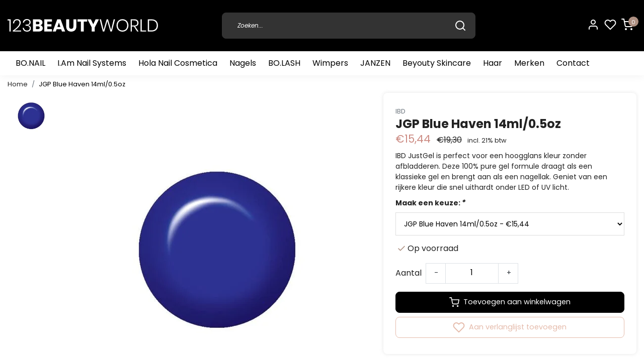

--- FILE ---
content_type: text/html;charset=utf-8
request_url: https://www.123beautyworld.com/ibd-justgel-blue-haven-14ml.html
body_size: 27735
content:
<!DOCTYPE html>
<html lang="nl">
<head>
  <!--
    Dynamic Theme
    Theme by InStijl Media
    https://www.instijlmedia.nl
    
    If you are interested in our special offers or some customizaton, please contact us at support@instijlmedia.nl.
    -->
  <title>IBD JustGel Blue Haven</title>
  <meta name="description" content="IBD JustGel is perfect voor een hoogglans kleur zonder afbladderen. Deze 100% pure gel formule draagt als een klassieke gel en brengt aan als een nagellak. G..." />
  <meta name="keywords" content="IBD, JGP, Blue, Haven, 14ml/0.5oz" />
  <meta http-equiv="X-UA-Compatible" content="IE=Edge">
  <meta name="viewport" content="width=device-width">
  <meta name="apple-mobile-web-app-capable" content="yes">
  <meta name="apple-mobile-web-app-status-bar-style" content="black">
  <link rel="shortcut icon" href="https://cdn.webshopapp.com/shops/321960/themes/179311/v/1242578/assets/favicon.ico?20220401154235" type="image/x-icon" />
  <meta property="og:title" content="IBD JustGel Blue Haven">
  <meta property="og:type" content="website">
  <meta property="og:description" content="IBD JustGel is perfect voor een hoogglans kleur zonder afbladderen. Deze 100% pure gel formule draagt als een klassieke gel en brengt aan als een nagellak. G...">
  <meta property="og:site_name" content="123BEAUTYWORLD">
  <meta property="og:url" content="https://www.123beautyworld.com/">
      <meta property="og:image" content="https://cdn.webshopapp.com/shops/321960/files/398471352/image.jpg">
  <meta property="og:image:width" content="1000px" />
  <meta property="og:image:height" content="525px" />
  	<link rel="preconnect" href="//ajax.googleapis.com">
	<link rel="preconnect" href="//cdn.webshopapp.com/">
	<link rel="preconnect" href="//cdn.webshopapp.com/">	
	<link rel="preconnect" href="//fonts.googleapis.com">
	<link rel="preconnect" href="//fonts.gstatic.com" crossorigin>
  <link rel="dns-prefetch" href="//ajax.googleapis.com">
	<link rel="dns-prefetch" href="//cdn.webshopapp.com/">
	<link rel="dns-prefetch" href="//cdn.webshopapp.com/">	
	<link rel="dns-prefetch" href="//fonts.googleapis.com">
	<link rel="dns-prefetch" href="//fonts.gstatic.com" crossorigin>
  <!-- Theme fonts -->
  <link href="//fonts.googleapis.com/css?family=Oswald:400,300,600,700" rel="preload" as="style">
    <link href="//fonts.googleapis.com/css?family=Oswald:400,300,600,700" rel="stylesheet">
  
	<!-- Theme CSS -->
  <link rel="stylesheet" href="https://cdn.webshopapp.com/shops/321960/themes/179311/assets/css-bootstrap.css?20240426183037" />
  <link rel="stylesheet" href="https://cdn.webshopapp.com/shops/321960/themes/179311/assets/css-owl-carousel.css?20240426183037" />
  
    <link rel="stylesheet" href="https://cdn.webshopapp.com/shops/321960/themes/179311/assets/style.css?20240426183037" />
    <link rel="stylesheet" href="https://cdn.webshopapp.com/shops/321960/themes/179311/assets/settings.css?20240426183037" />
  
  <script src="https://cdn.webshopapp.com/shops/321960/themes/179311/assets/js-jquery.js?20240426183037"></script>
  <!-- Google Tag Manager -->
      <meta charset="utf-8"/>
<!-- [START] 'blocks/head.rain' -->
<!--

  (c) 2008-2026 Lightspeed Netherlands B.V.
  http://www.lightspeedhq.com
  Generated: 17-01-2026 @ 17:27:39

-->
<link rel="canonical" href="https://www.123beautyworld.com/ibd-justgel-blue-haven-14ml.html"/>
<link rel="alternate" href="https://www.123beautyworld.com/index.rss" type="application/rss+xml" title="Nieuwe producten"/>
<meta name="robots" content="noodp,noydir"/>
<meta name="google-site-verification" content="67YyT3PotL2uQrtJWKdWWrqj8KpDNnKN_ei9_cU3D20"/>
<meta property="og:url" content="https://www.123beautyworld.com/ibd-justgel-blue-haven-14ml.html?source=facebook"/>
<meta property="og:site_name" content="123BEAUTYWORLD"/>
<meta property="og:title" content="IBD JustGel Blue Haven"/>
<meta property="og:description" content="IBD JustGel is perfect voor een hoogglans kleur zonder afbladderen. Deze 100% pure gel formule draagt als een klassieke gel en brengt aan als een nagellak. G..."/>
<meta property="og:image" content="https://cdn.webshopapp.com/shops/321960/files/398471352/ibd-jgp-blue-haven-14ml-05oz.jpg"/>
<script>
(function(w,d,s,l,i){w[l]=w[l]||[];w[l].push({'gtm.start':
new Date().getTime(),event:'gtm.js'});var f=d.getElementsByTagName(s)[0],
j=d.createElement(s),dl=l!='dataLayer'?'&l='+l:'';j.async=true;j.src=
'https://www.googletagmanager.com/gtm.js?id='+i+dl;f.parentNode.insertBefore(j,f);
})(window,document,'script','dataLayer','GTM-NWF6GHVJ');
</script>
<!--[if lt IE 9]>
<script src="https://cdn.webshopapp.com/assets/html5shiv.js?2025-02-20"></script>
<![endif]-->
<!-- [END] 'blocks/head.rain' -->
</head>
  
<body class="body osx webkit">
    <div id="wrapper" class="wrapper">
    <!-- Template -->
        
<header id="header" class="header-black nav-theme sticky-top">
    <div class="header-inner bg-header text-header">
    <div class="container-ism">
      <div class="row">
                <div class="col-6 col-lg-4 pr-0 order-xl-1">
          <div class="logo d-flex  justify-content-start align-items-center h-100">
            <a href="" title="" onclick="mobileNav($(this));return false;" id="resNavOpener" class="link link-menu text-center text-header mr-2 d-xl-none d-block" data-target="#overlayNavigation">
              <div class="menu-icon">
              <span class="fa fa-bars" data-feather="menu" aria-hidden="true"></span>
              </div>
            </a>
            <a href="https://www.123beautyworld.com/" title="123BEAUTYWORLD">
                            <svg width="100%" height="auto" viewBox="0 0 297 26" fill="none" xmlns="http://www.w3.org/2000/svg">
                <path d="M0 2.75094V0.518799H6.10633V24.729H3.61604V2.75094H0Z" fill="white"/>
                <path d="M19.8712 14.8388C22.2705 12.135 23.4702 9.60524 23.4702 7.24947C23.4702 5.76137 23.0836 4.55373 22.3103 3.62653C21.5371 2.69933 20.2863 2.23573 18.5578 2.23573C16.7839 2.23573 15.4364 2.79091 14.5154 3.90125C13.5943 5.0116 13.0769 6.51687 12.9632 8.41705H10.6094C10.7663 5.78427 11.5737 3.75244 13.0314 2.32158C14.4892 0.890723 16.3882 0.175293 18.7284 0.175293C20.8685 0.175293 22.5969 0.759084 23.9137 1.92667C25.2305 3.09425 25.89 4.79984 25.8923 7.04342C25.8923 8.94361 25.2668 10.8896 24.016 12.8813C22.7161 14.9201 21.1435 16.769 19.3425 18.3758C17.5819 19.9739 15.6743 21.3998 13.6455 22.6341H26.5745V24.6258H10.2341V22.9088C14.2595 20.2302 17.4719 17.5402 19.8712 14.8388Z" fill="white"/>
                <path d="M42.1302 0.81068C43.1383 1.29693 43.9854 2.06612 44.5694 3.02565C45.1339 3.99278 45.4231 5.09772 45.4051 6.21933C45.4428 7.62186 44.9696 8.98983 44.0747 10.0655C43.1878 11.1186 41.8346 11.7367 40.0152 11.9199V12.1259C41.8346 12.5838 43.2617 13.2992 44.2965 14.2722C45.3312 15.2452 45.8486 16.5902 45.8486 18.3072C45.8805 19.1999 45.7254 20.0893 45.3933 20.9177C45.0613 21.746 44.5597 22.4946 43.9212 23.1149C42.634 24.3512 40.7634 24.9693 38.3095 24.9693C35.8556 24.9693 33.8884 24.334 32.4079 23.0634C30.9069 21.7928 30.0085 19.9442 29.7129 17.5174H32.0667C32.2476 19.0076 32.9417 20.3868 34.0283 21.4151C35.0858 22.3881 36.4901 22.8746 38.2413 22.8746C39.947 22.8746 41.249 22.4396 42.1473 21.5696C42.5988 21.1309 42.9536 20.6015 43.1887 20.0158C43.4237 19.4301 43.5339 18.8012 43.5118 18.1699C43.5416 17.4292 43.3776 16.6937 43.0364 16.0368C42.6952 15.3799 42.1886 14.8247 41.5674 14.4268C40.2824 13.5568 38.4687 13.1218 36.1262 13.1218H35.3757V11.0957H36.1262C40.743 11.0957 43.0513 9.55038 43.0513 6.45972C43.0784 5.85948 42.9767 5.26041 42.753 4.70334C42.5293 4.14628 42.1889 3.64432 41.755 3.2317C40.8885 2.4327 39.6945 2.03206 38.1731 2.02977C36.7908 1.9888 35.4383 2.43858 34.3523 3.30038C33.3039 4.14974 32.6785 5.42034 32.4761 7.11219H30.1223C30.3042 4.87089 31.1002 3.12524 32.5102 1.87524C33.9202 0.62524 35.8306 0.00138508 38.2413 0.00367445C39.5823 -0.0356206 40.914 0.240711 42.1302 0.81068V0.81068Z" fill="white"/>
                <path d="M67.9372 14.3582C68.7836 15.4178 69.2361 16.7417 69.2164 18.1013C69.2164 20.1869 68.5285 21.8124 67.1526 22.9777C65.7767 24.143 63.8038 24.7267 61.2339 24.729H50.0105V0.450195H60.961C63.4171 0.450195 65.3161 0.988199 66.6579 2.06421C67.9997 3.14021 68.6706 4.6741 68.6706 6.66585C68.7177 7.98355 68.3076 9.27664 67.5108 10.3231C66.7449 11.2892 65.6734 11.9618 64.4747 12.229C65.8378 12.5165 67.0608 13.2685 67.9372 14.3582V14.3582ZM55.8439 10.3746H59.6646C61.6887 10.3746 62.7007 9.50468 62.7007 7.76475C62.7007 6.02483 61.666 5.15486 59.5964 5.15486H55.8439V10.3746ZM63.2466 17.2771C63.2657 16.894 63.199 16.5114 63.0513 16.1577C62.9037 15.804 62.679 15.4883 62.3937 15.2338C61.8229 14.7416 61.0155 14.4955 59.9717 14.4955H55.8439V19.9557H60.0058C62.1663 19.9557 63.2466 19.0628 63.2466 17.2771V17.2771Z" fill="white"/>
                <path d="M78.12 5.12052V10.2029H86.2732V14.6329H78.12V20.0244H87.2966V24.729H72.2866V0.450195H87.2966V5.12052H78.12Z" fill="white"/>
                <path d="M105.547 20.2993H96.5073L95.0063 24.7292H88.8658L97.7013 0.62207H104.422L113.257 24.7292H107.048L105.547 20.2993ZM104.046 15.835L101.044 6.90641L98.0083 15.835H104.046Z" fill="white"/>
                <path d="M121.171 0.450195V14.4612C121.171 16.0637 121.53 17.2886 122.246 18.1356C122.962 18.9827 124.003 19.4062 125.367 19.4062C126.732 19.4062 127.755 18.9838 128.489 18.1356C129.222 17.2874 129.56 16.0752 129.56 14.4612V0.450195H135.397V14.4612C135.397 16.7506 134.953 18.6794 134.066 20.2476C133.233 21.7648 131.967 22.9965 130.433 23.7847C128.818 24.5934 127.034 24.9997 125.231 24.9694C123.456 25.007 121.699 24.6061 120.114 23.8018C118.621 23.0104 117.406 21.7754 116.634 20.2648C115.793 18.6851 115.372 16.7506 115.372 14.4612V0.450195H121.171Z" fill="white"/>
                <path d="M156.612 0.450195V5.12052H150.062V24.729H144.195V5.12052H137.713V0.450195H156.612Z" fill="white"/>
                <path d="M179.912 0.450195L171.554 16.659V24.729H165.686V16.659L157.328 0.450195H164.015L168.654 10.3403L173.297 0.450195H179.912Z" fill="white"/>
                <path d="M211.504 0.518799L205.292 24.729H202.426L196.422 3.98721L190.384 24.729H187.519L181.31 0.518799H183.971L188.989 21.7413L195.061 0.518799H197.756L203.829 21.7757L208.877 0.518799H211.504Z" fill="white"/>
                <path d="M232.174 1.82374C233.943 2.8725 235.389 4.39389 236.352 6.21935C237.386 8.1852 237.909 10.3827 237.871 12.6067C237.907 14.8361 237.385 17.0388 236.352 19.0112C235.393 20.8437 233.946 22.3714 232.174 23.424C230.339 24.4588 228.272 25.0022 226.17 25.0022C224.067 25.0022 222 24.4588 220.166 23.424C218.393 22.3714 216.946 20.8437 215.987 19.0112C214.954 17.0388 214.432 14.8361 214.469 12.6067C214.431 10.3827 214.953 8.1852 215.987 6.21935C216.95 4.39389 218.396 2.8725 220.166 1.82374C222 0.788998 224.067 0.245605 226.17 0.245605C228.272 0.245605 230.339 0.788998 232.174 1.82374V1.82374ZM221.445 3.71248C220.031 4.55237 218.884 5.77896 218.136 7.24957C217.299 8.90738 216.883 10.7478 216.925 12.6067C216.883 14.4656 217.299 16.306 218.136 17.9639C218.884 19.4345 220.031 20.661 221.445 21.5009C222.889 22.3117 224.516 22.7373 226.17 22.7373C227.823 22.7373 229.45 22.3117 230.894 21.5009C232.308 20.661 233.455 19.4345 234.203 17.9639C235.04 16.306 235.456 14.4656 235.414 12.6067C235.456 10.7478 235.04 8.90738 234.203 7.24957C233.455 5.77896 232.308 4.55237 230.894 3.71248C229.45 2.90171 227.823 2.47612 226.17 2.47612C224.516 2.47612 222.889 2.90171 221.445 3.71248V3.71248Z" fill="white"/>
                <path d="M255.132 24.729L248.548 14.6328H244.659V24.729H242.237V0.518799H249.606C252.31 0.518799 254.328 1.15982 255.661 2.44188C256.993 3.72393 257.659 5.45241 257.656 7.62731C257.656 9.64426 257.094 11.2468 255.968 12.435C254.842 13.6232 253.211 14.3329 251.076 14.5641L257.861 24.729H255.132ZM244.659 12.8128H249.435C253.301 12.8128 255.234 11.1301 255.234 7.76468C255.234 4.33061 253.301 2.61358 249.435 2.61358H244.659V12.8128Z" fill="white"/>
                <path d="M264.07 22.8059H272.803V24.729H261.651V0.518799H264.073L264.07 22.8059Z" fill="white"/>
                <path d="M294.533 19.0799C293.561 20.8933 292.053 22.3574 290.218 23.2695C288.319 24.2425 286.027 24.729 283.344 24.729H276.078V0.518799H283.344C287.39 0.518799 290.511 1.58908 292.708 3.72965C294.905 5.87022 296.002 8.82924 296 12.6067C296.057 14.854 295.552 17.0797 294.533 19.0799V19.0799ZM290.917 19.9384C292.691 18.1871 293.578 15.7432 293.578 12.6067C293.578 9.47026 292.691 7.02635 290.917 5.27498C289.145 3.52361 286.564 2.64792 283.173 2.64792H278.5V22.5655H283.173C286.564 22.5655 289.145 21.6898 290.917 19.9384Z" fill="white"/>
                </svg>
            </a>
          </div>
        </div>
        <div class="col-1 col-lg-5 w-100 d-lg-block d-none justify-content-center align-self-center order-xl-2">
                    <div id="search">
            <form role="search" action="https://www.123beautyworld.com/search/" method="get" id="formSearch" class="d-md-block d-none position-relative"  data-search-type="desktop">
               <div class="search-theme black input-group-append btn-shortrounded align-items-center">
                  <input type="search" class="form-control border-squared-right border-0 py-3 h-auto focus-0" autocomplete="off" placeholder="Zoeken..." value="" name="q" id="search-input" data-device="desktop">
                  <a href="" class="btn btn-theme border-squared-left mb-0 p-0 px-3" type="submit" title="Zoeken" onclick="$('#formSearch').submit();">
                    <i class="fa fa-search" data-feather="search"></i>
                  </a>
               </div>
              <div class="autocomplete hide">
                                  <div class="search-title-box text-body all text-center py-2 px-3">
                    <span>Alle categorieën <i><em>(0)</em></i></span>
                 </div>
                <div class="products products-livesearch row px-3 mb-3 clearfix"></div>
                <div class="notfound hide p-3">Geen producten gevonden...</div>
                <div class="more px-3 mb-3 clear">
                  <a class="btn btn-secondary btn-sm result-btn livesearch" href="https://www.123beautyworld.com/search/">
                    <span>Bekijk alle resultaten</span>
                  </a>
                </div>
              </div>
            </form>
          </div>
                            </div>
        <div class="col-6 col-lg-3 order-3">
          <div class="d-inline-block h-100 float-right">
                        <div class="header-search d-lg-none d-inline-block h-100">
              <button class="btn-search btn-nav border-0 p-0 m-0 h-100 bg-header text-header focus-0" onclick="mobileNav($(this));return false;" data-target="#overlaySearch">
                <i class="fa fa-lg fa-search" aria-hidden="true" data-feather="search"></i>
              </button>
            </div>
                        <div class="header-user header-languages d-none h-100">
              <div class="dropdown">
                <button class="btn-user btn-nav border-0 p-0 m-0 h-100 text-header focus-0" onclick="mobileNav($(this));return false;" data-target="#overlayUser">
                        							                  	<span class="flag flag-nl"></span>
                  	      						                </button>
            	</div>
            </div>
                        <div class="header-user d-inline-block h-100">
              <button class="btn-user btn-nav border-0 p-0 m-0 h-100 text-header focus-0" onclick="mobileNav($(this));return false;" data-target="#overlayUser">
                <i class="fa fa-lg fa-user-o" aria-hidden="true" data-feather="user"></i>
              </button>
            </div>
                        <div class="header-heart d-inline-block h-100">
              <a href="https://www.123beautyworld.com/account/wishlist/" class="btn-heart btn-nav border-0 p-0 m-0 h-100 text-header focus-0">
                <i class="fa fa-lg fa-heart-o" aria-hidden="true" data-feather="heart"></i>
              </a>
            </div>
                        <div class="header-cart d-inline-block h-100">
              <button class="btn-user btn-nav border-0 p-0 m-0 h-100 text-header focus-0 position-relative" onclick="mobileNav($(this));return false;" data-target="#overlayCart">
                <i class="fa fa-lg fa-shopping-cart" aria-hidden="true" data-feather="shopping-cart"></i>
                <span class="cart-count">0</span>
              </button>
            </div>
          </div>
        </div>

      </div>
    </div>
  </div>
            <nav id="megamenu" class="navbar navbar-expand-lg bg-navbar text-navbar py-0 d-xl-block d-none">
  <div class="container-ism">
    <div class="ism-mainnav">
      <ul class="nav mr-auto">
                                  <li class="nav-item item  categories">
            <a href="https://www.123beautyworld.com/bonail/" class="nav-link pl-0">BO.NAIL</a>
                                    <div class="subnav ism-megamenu">
                            	                            <div class="container-ism d-flex position-relative">                                  <ul class="subnav-col list-unstyled m-0">
                                          <li class="subitem">
                        <a href="https://www.123beautyworld.com/bonail/prep-products/" title="Prep Products">Prep Products</a>
                                              </li>
                                          <li class="subitem">
                        <a href="https://www.123beautyworld.com/bonail/desinfectie-removers-cleaners/" title="Desinfectie / Removers / Cleaners">Desinfectie / Removers / Cleaners</a>
                                              </li>
                                          <li class="subitem">
                        <a href="https://www.123beautyworld.com/bonail/builder-gel/" title="Builder Gel">Builder Gel</a>
                                                <ul class="subsubnav list-unstyled p-0 m-0">
                                                     <li class="subsubitem active">
                    <a href="https://www.123beautyworld.com/bonail/builder-gel/builder-gel-essentials/" title="Builder Gel Essentials">Builder Gel Essentials</a></li>
                                                     <li class="subsubitem">
                    <a href="https://www.123beautyworld.com/bonail/builder-gel/builder-gel/" title="Builder Gel">Builder Gel</a></li>
                                                     <li class="subsubitem">
                    <a href="https://www.123beautyworld.com/bonail/builder-gel/builder-gel-kits/" title="Builder Gel Kits">Builder Gel Kits</a></li>
                                                                            </ul>
                                              </li>
                                      </ul>
                                  <ul class="subnav-col list-unstyled m-0">
                                          <li class="subitem">
                        <a href="https://www.123beautyworld.com/bonail/fiber-gel/" title="Fiber Gel">Fiber Gel</a>
                                                <ul class="subsubnav list-unstyled p-0 m-0">
                                                     <li class="subsubitem active">
                    <a href="https://www.123beautyworld.com/bonail/fiber-gel/fiber-essentials/" title="Fiber Essentials">Fiber Essentials</a></li>
                                                     <li class="subsubitem">
                    <a href="https://www.123beautyworld.com/bonail/fiber-gel/fiber-gel/" title="Fiber Gel">Fiber Gel</a></li>
                                                     <li class="subsubitem">
                    <a href="https://www.123beautyworld.com/bonail/fiber-gel/fiber-gel-kits/" title="Fiber Gel Kits">Fiber Gel Kits</a></li>
                                                                            </ul>
                                              </li>
                                          <li class="subitem">
                        <a href="https://www.123beautyworld.com/bonail/acrygel/" title="Acrygel">Acrygel</a>
                                                <ul class="subsubnav list-unstyled p-0 m-0">
                                                     <li class="subsubitem active">
                    <a href="https://www.123beautyworld.com/bonail/acrygel/acrygel-essentials/" title="Acrygel Essentials">Acrygel Essentials</a></li>
                                                     <li class="subsubitem">
                    <a href="https://www.123beautyworld.com/bonail/acrygel/acrygel/" title="Acrygel">Acrygel</a></li>
                                                     <li class="subsubitem">
                    <a href="https://www.123beautyworld.com/bonail/acrygel/vloeistoffen/" title="Vloeistoffen">Vloeistoffen</a></li>
                                                     <li class="subsubitem">
                    <a href="https://www.123beautyworld.com/bonail/acrygel/acrygel-kits/" title="Acrygel Kits">Acrygel Kits</a></li>
                                                                            </ul>
                                              </li>
                                          <li class="subitem">
                        <a href="https://www.123beautyworld.com/bonail/brush-builder/" title="Brush Builder">Brush Builder</a>
                                                <ul class="subsubnav list-unstyled p-0 m-0">
                                                     <li class="subsubitem active">
                    <a href="https://www.123beautyworld.com/bonail/brush-builder/brush-builder-essentials/" title="Brush Builder Essentials">Brush Builder Essentials</a></li>
                                                     <li class="subsubitem">
                    <a href="https://www.123beautyworld.com/bonail/brush-builder/brush-builder/" title="Brush Builder">Brush Builder</a></li>
                                                     <li class="subsubitem">
                    <a href="https://www.123beautyworld.com/bonail/brush-builder/brush-builder-kits/" title="Brush Builder Kits">Brush Builder Kits</a></li>
                                                                            </ul>
                                              </li>
                                      </ul>
                                  <ul class="subnav-col list-unstyled m-0">
                                          <li class="subitem">
                        <a href="https://www.123beautyworld.com/bonail/fiab/" title="FIAB">FIAB</a>
                                                <ul class="subsubnav list-unstyled p-0 m-0">
                                                     <li class="subsubitem active">
                    <a href="https://www.123beautyworld.com/bonail/fiab/fiab-essentials/" title="FIAB Essentials">FIAB Essentials</a></li>
                                                     <li class="subsubitem">
                    <a href="https://www.123beautyworld.com/bonail/fiab/fiab/" title="FIAB">FIAB</a></li>
                                                     <li class="subsubitem">
                    <a href="https://www.123beautyworld.com/bonail/fiab/fiab-kits/" title="FIAB Kits">FIAB Kits</a></li>
                                                                            </ul>
                                              </li>
                                          <li class="subitem">
                        <a href="https://www.123beautyworld.com/bonail/rubber-base/" title="Rubber Base">Rubber Base</a>
                                                <ul class="subsubnav list-unstyled p-0 m-0">
                                                     <li class="subsubitem active">
                    <a href="https://www.123beautyworld.com/bonail/rubber-base/rubber-base-essentials/" title="Rubber Base Essentials">Rubber Base Essentials</a></li>
                                                     <li class="subsubitem">
                    <a href="https://www.123beautyworld.com/bonail/rubber-base/rubber-base/" title="Rubber Base">Rubber Base</a></li>
                                                     <li class="subsubitem">
                    <a href="https://www.123beautyworld.com/bonail/rubber-base/rubber-base-kits/" title="Rubber Base Kits">Rubber Base Kits</a></li>
                                                                            </ul>
                                              </li>
                                          <li class="subitem">
                        <a href="https://www.123beautyworld.com/bonail/soakable-gel-polish-systeem/" title="Soakable Gel Polish Systeem">Soakable Gel Polish Systeem</a>
                                                <ul class="subsubnav list-unstyled p-0 m-0">
                                                     <li class="subsubitem active">
                    <a href="https://www.123beautyworld.com/bonail/soakable-gel-polish-systeem/gel-polish-essentials/" title="Gel Polish Essentials">Gel Polish Essentials</a></li>
                                                     <li class="subsubitem">
                    <a href="https://www.123beautyworld.com/bonail/soakable-gel-polish-systeem/gel-polish-7ml/" title="Gel Polish 7ml">Gel Polish 7ml</a></li>
                                                     <li class="subsubitem">
                    <a href="https://www.123beautyworld.com/bonail/soakable-gel-polish-systeem/gel-polish-15ml/" title="Gel Polish 15ml">Gel Polish 15ml</a></li>
                                                     <li class="subsubitem">
                    <a href="https://www.123beautyworld.com/bonail/soakable-gel-polish-systeem/top-gels/" title="Top Gels">Top Gels</a></li>
                                                     <li class="subsubitem">
                    <a href="https://www.123beautyworld.com/bonail/soakable-gel-polish-systeem/base-gels/" title="Base Gels">Base Gels</a></li>
                                                     <li class="subsubitem">
                    <a href="https://www.123beautyworld.com/bonail/soakable-gel-polish-systeem/gelbreaker/" title="Gelbreaker">Gelbreaker</a></li>
                                                                              <li class="subsubitem">
                            <a href="https://www.123beautyworld.com/bonail/soakable-gel-polish-systeem/" title="Soakable Gel Polish Systeem" class="btn-link">Bekijk alles</a>
                          </li>
                                                  </ul>
                                              </li>
                                      </ul>
                                  <ul class="subnav-col list-unstyled m-0">
                                          <li class="subitem">
                        <a href="https://www.123beautyworld.com/bonail/reflecting-gel-polish/" title="Reflecting Gel Polish">Reflecting Gel Polish</a>
                                              </li>
                                          <li class="subitem">
                        <a href="https://www.123beautyworld.com/bonail/cat-eye/" title="Cat Eye">Cat Eye</a>
                                                <ul class="subsubnav list-unstyled p-0 m-0">
                                                     <li class="subsubitem active">
                    <a href="https://www.123beautyworld.com/bonail/cat-eye/cat-eye-essentials/" title="Cat Eye Essentials">Cat Eye Essentials</a></li>
                                                     <li class="subsubitem">
                    <a href="https://www.123beautyworld.com/bonail/cat-eye/cat-eye-7ml/" title="Cat Eye 7ml">Cat Eye 7ml</a></li>
                                                     <li class="subsubitem">
                    <a href="https://www.123beautyworld.com/bonail/cat-eye/cat-eye-15ml/" title="Cat Eye 15ml">Cat Eye 15ml</a></li>
                                                     <li class="subsubitem">
                    <a href="https://www.123beautyworld.com/bonail/cat-eye/cat-eye-collectie/" title="Cat Eye Collectie">Cat Eye Collectie</a></li>
                                                                            </ul>
                                              </li>
                                          <li class="subitem">
                        <a href="https://www.123beautyworld.com/bonail/acryl-systeem/" title="Acryl Systeem">Acryl Systeem</a>
                                                <ul class="subsubnav list-unstyled p-0 m-0">
                                                     <li class="subsubitem active">
                    <a href="https://www.123beautyworld.com/bonail/acryl-systeem/acryl-essentials/" title="Acryl Essentials">Acryl Essentials</a></li>
                                                     <li class="subsubitem">
                    <a href="https://www.123beautyworld.com/bonail/acryl-systeem/acryl-poeders/" title="Acryl Poeders">Acryl Poeders</a></li>
                                                     <li class="subsubitem">
                    <a href="https://www.123beautyworld.com/bonail/acryl-systeem/acryl-vloeistoffen/" title="Acryl Vloeistoffen">Acryl Vloeistoffen</a></li>
                                                     <li class="subsubitem">
                    <a href="https://www.123beautyworld.com/bonail/acryl-systeem/acryl-kits/" title="Acryl Kits">Acryl Kits</a></li>
                                                                            </ul>
                                              </li>
                                      </ul>
                              	                <div class="menu-close">
                  <a href=" " title="" onclick="closeMenu();return false;">
                  	<i class="fa fa-close close" data-feather="x"></i>
                  </a>
                </div>
              	            	</div>            </div>
                    	</li>
                          <li class="nav-item item  categories">
            <a href="https://www.123beautyworld.com/iam-nail-systems/" class="nav-link">I.Am Nail Systems</a>
                                    <div class="subnav ism-megamenu">
                            	                            <div class="container-ism d-flex position-relative">                                  <ul class="subnav-col list-unstyled m-0">
                                          <li class="subitem">
                        <a href="https://www.123beautyworld.com/iam-nail-systems/soak-off-gel-polish-system/" title="Soak Off Gel Polish System">Soak Off Gel Polish System</a>
                                                <ul class="subsubnav list-unstyled p-0 m-0">
                                                     <li class="subsubitem active">
                    <a href="https://www.123beautyworld.com/iam-nail-systems/soak-off-gel-polish-system/gel-polish-kit/" title="Gel Polish Kit">Gel Polish Kit</a></li>
                                                     <li class="subsubitem">
                    <a href="https://www.123beautyworld.com/iam-nail-systems/soak-off-gel-polish-system/gel-polish-7ml/" title="Gel Polish 7ml">Gel Polish 7ml</a></li>
                                                     <li class="subsubitem">
                    <a href="https://www.123beautyworld.com/iam-nail-systems/soak-off-gel-polish-system/gel-polish-15ml/" title="Gel Polish 15ml">Gel Polish 15ml</a></li>
                                                     <li class="subsubitem">
                    <a href="https://www.123beautyworld.com/iam-nail-systems/soak-off-gel-polish-system/gel-polish-essentials/" title="Gel Polish Essentials">Gel Polish Essentials</a></li>
                                                     <li class="subsubitem">
                    <a href="https://www.123beautyworld.com/iam-nail-systems/soak-off-gel-polish-system/nieuwe-gelpolish-kleuren/" title="Nieuwe Gelpolish Kleuren">Nieuwe Gelpolish Kleuren</a></li>
                                                                            </ul>
                                              </li>
                                          <li class="subitem">
                        <a href="https://www.123beautyworld.com/iam-nail-systems/acrygel/" title="Acrygel">Acrygel</a>
                                                <ul class="subsubnav list-unstyled p-0 m-0">
                                                     <li class="subsubitem active">
                    <a href="https://www.123beautyworld.com/iam-nail-systems/acrygel/acrygel/" title="Acrygel">Acrygel</a></li>
                                                     <li class="subsubitem">
                    <a href="https://www.123beautyworld.com/iam-nail-systems/acrygel/vloeistoffen/" title="Vloeistoffen">Vloeistoffen</a></li>
                                                     <li class="subsubitem">
                    <a href="https://www.123beautyworld.com/iam-nail-systems/acrygel/acrygel-essentials/" title="Acrygel Essentials">Acrygel Essentials</a></li>
                                                                            </ul>
                                              </li>
                                          <li class="subitem">
                        <a href="https://www.123beautyworld.com/iam-nail-systems/acryl-system/" title="Acryl System">Acryl System</a>
                                                <ul class="subsubnav list-unstyled p-0 m-0">
                                                     <li class="subsubitem active">
                    <a href="https://www.123beautyworld.com/iam-nail-systems/acryl-system/acryl-kits/" title="Acryl Kits">Acryl Kits</a></li>
                                                     <li class="subsubitem">
                    <a href="https://www.123beautyworld.com/iam-nail-systems/acryl-system/acryl-poeder/" title="Acryl Poeder">Acryl Poeder</a></li>
                                                     <li class="subsubitem">
                    <a href="https://www.123beautyworld.com/iam-nail-systems/acryl-system/acryl-vloeistoffen/" title="Acryl Vloeistoffen">Acryl Vloeistoffen</a></li>
                                                                            </ul>
                                              </li>
                                      </ul>
                                  <ul class="subnav-col list-unstyled m-0">
                                          <li class="subitem">
                        <a href="https://www.123beautyworld.com/iam-nail-systems/brush-builder-system/" title="Brush Builder System">Brush Builder System</a>
                                                <ul class="subsubnav list-unstyled p-0 m-0">
                                                     <li class="subsubitem active">
                    <a href="https://www.123beautyworld.com/iam-nail-systems/brush-builder-system/brush-builder/" title="Brush Builder">Brush Builder</a></li>
                                                     <li class="subsubitem">
                    <a href="https://www.123beautyworld.com/iam-nail-systems/brush-builder-system/brush-builder-kits/" title="Brush Builder Kits">Brush Builder Kits</a></li>
                                                                            </ul>
                                              </li>
                                          <li class="subitem">
                        <a href="https://www.123beautyworld.com/iam-nail-systems/builder-gel-system/" title="Builder Gel System">Builder Gel System</a>
                                                <ul class="subsubnav list-unstyled p-0 m-0">
                                                     <li class="subsubitem active">
                    <a href="https://www.123beautyworld.com/iam-nail-systems/builder-gel-system/builder-gel/" title="Builder Gel">Builder Gel</a></li>
                                                     <li class="subsubitem">
                    <a href="https://www.123beautyworld.com/iam-nail-systems/builder-gel-system/builder-gel-kits/" title="Builder Gel Kits">Builder Gel Kits</a></li>
                                                                            </ul>
                                              </li>
                                          <li class="subitem">
                        <a href="https://www.123beautyworld.com/iam-nail-systems/desinfectie-removers-cleaners/" title="Desinfectie / Removers / Cleaners">Desinfectie / Removers / Cleaners</a>
                                              </li>
                                      </ul>
                                  <ul class="subnav-col list-unstyled m-0">
                                          <li class="subitem">
                        <a href="https://www.123beautyworld.com/iam-nail-systems/elektrische-apparaten/" title="Elektrische Apparaten">Elektrische Apparaten</a>
                                              </li>
                                          <li class="subitem">
                        <a href="https://www.123beautyworld.com/iam-nail-systems/fiber-gel-system/" title="Fiber Gel System">Fiber Gel System</a>
                                                <ul class="subsubnav list-unstyled p-0 m-0">
                                                     <li class="subsubitem active">
                    <a href="https://www.123beautyworld.com/iam-nail-systems/fiber-gel-system/fiber-gel/" title="Fiber Gel">Fiber Gel</a></li>
                                                     <li class="subsubitem">
                    <a href="https://www.123beautyworld.com/iam-nail-systems/fiber-gel-system/fiber-gel-kits/" title="Fiber Gel Kits">Fiber Gel Kits</a></li>
                                                                            </ul>
                                              </li>
                                          <li class="subitem">
                        <a href="https://www.123beautyworld.com/iam-nail-systems/lijm/" title="Lijm">Lijm</a>
                                              </li>
                                      </ul>
                                  <ul class="subnav-col list-unstyled m-0">
                                          <li class="subitem">
                        <a href="https://www.123beautyworld.com/iam-nail-systems/penselen-instrumenten/" title="Penselen &amp; Instrumenten">Penselen &amp; Instrumenten</a>
                                              </li>
                                          <li class="subitem">
                        <a href="https://www.123beautyworld.com/iam-nail-systems/prep-products/" title="Prep Products">Prep Products</a>
                                              </li>
                                          <li class="subitem">
                        <a href="https://www.123beautyworld.com/iam-nail-systems/rubber-base-system/" title="Rubber Base System">Rubber Base System</a>
                                                <ul class="subsubnav list-unstyled p-0 m-0">
                                                     <li class="subsubitem active">
                    <a href="https://www.123beautyworld.com/iam-nail-systems/rubber-base-system/rubber-base/" title="Rubber Base">Rubber Base</a></li>
                                                     <li class="subsubitem">
                    <a href="https://www.123beautyworld.com/iam-nail-systems/rubber-base-system/rubber-base-kits/" title="Rubber Base Kits">Rubber Base Kits</a></li>
                                                                            </ul>
                                              </li>
                                      </ul>
                              	                <div class="menu-close">
                  <a href=" " title="" onclick="closeMenu();return false;">
                  	<i class="fa fa-close close" data-feather="x"></i>
                  </a>
                </div>
              	            	</div>            </div>
                    	</li>
                          <li class="nav-item item  categories">
            <a href="https://www.123beautyworld.com/hola-nail-cosmetica/" class="nav-link">Hola Nail Cosmetica</a>
                                    <div class="subnav ism-megamenu">
                            	                            <div class="container-ism d-flex position-relative">                                  <ul class="subnav-col list-unstyled m-0">
                                          <li class="subitem">
                        <a href="https://www.123beautyworld.com/hola-nail-cosmetica/kleuren/" title="Kleuren">Kleuren</a>
                                              </li>
                                          <li class="subitem">
                        <a href="https://www.123beautyworld.com/hola-nail-cosmetica/gel-polish-kleuren/" title="Gel Polish Kleuren">Gel Polish Kleuren</a>
                                                <ul class="subsubnav list-unstyled p-0 m-0">
                                                     <li class="subsubitem active">
                    <a href="https://www.123beautyworld.com/hola-nail-cosmetica/gel-polish-kleuren/gel-polish-10-ml/" title="Gel Polish 10 ml">Gel Polish 10 ml</a></li>
                                                     <li class="subsubitem">
                    <a href="https://www.123beautyworld.com/hola-nail-cosmetica/gel-polish-kleuren/per-kleur-11833989/" title="Per Kleur">Per Kleur</a></li>
                                                     <li class="subsubitem">
                    <a href="https://www.123beautyworld.com/hola-nail-cosmetica/gel-polish-kleuren/gel-polish-kleur-kits/" title="Gel Polish Kleur Kits">Gel Polish Kleur Kits</a></li>
                                                     <li class="subsubitem">
                    <a href="https://www.123beautyworld.com/hola-nail-cosmetica/gel-polish-kleuren/per-seizoen/" title="Per Seizoen">Per Seizoen</a></li>
                                                                            </ul>
                                              </li>
                                      </ul>
                                  <ul class="subnav-col list-unstyled m-0">
                                          <li class="subitem">
                        <a href="https://www.123beautyworld.com/hola-nail-cosmetica/kleurcollection/" title="Kleurcollection">Kleurcollection</a>
                                                <ul class="subsubnav list-unstyled p-0 m-0">
                                                     <li class="subsubitem active">
                    <a href="https://www.123beautyworld.com/hola-nail-cosmetica/kleurcollection/coral-blush/" title="Coral Blush">Coral Blush</a></li>
                                                     <li class="subsubitem">
                    <a href="https://www.123beautyworld.com/hola-nail-cosmetica/kleurcollection/club-tropicana/" title="Club Tropicana">Club Tropicana</a></li>
                                                     <li class="subsubitem">
                    <a href="https://www.123beautyworld.com/hola-nail-cosmetica/kleurcollection/paradise-dew/" title="Paradise Dew">Paradise Dew</a></li>
                                                     <li class="subsubitem">
                    <a href="https://www.123beautyworld.com/hola-nail-cosmetica/kleurcollection/paradise-dew/to-the-moon/" title="To The Moon">To The Moon</a></li>
                                                     <li class="subsubitem">
                    <a href="https://www.123beautyworld.com/hola-nail-cosmetica/kleurcollection/super-sweet/" title="Super Sweet">Super Sweet</a></li>
                                                     <li class="subsubitem">
                    <a href="https://www.123beautyworld.com/hola-nail-cosmetica/kleurcollection/sassy-steampunk/" title="Sassy Steampunk">Sassy Steampunk</a></li>
                                                                              <li class="subsubitem">
                            <a href="https://www.123beautyworld.com/hola-nail-cosmetica/kleurcollection/" title="Kleurcollection" class="btn-link">Bekijk alles</a>
                          </li>
                                                  </ul>
                                              </li>
                                          <li class="subitem">
                        <a href="https://www.123beautyworld.com/hola-nail-cosmetica/design-your-collection/" title="Design Your Collection">Design Your Collection</a>
                                              </li>
                                      </ul>
                                  <ul class="subnav-col list-unstyled m-0">
                                          <li class="subitem">
                        <a href="https://www.123beautyworld.com/hola-nail-cosmetica/gellak-starterpakketten/" title="Gellak Starterpakketten">Gellak Starterpakketten</a>
                                              </li>
                                          <li class="subitem">
                        <a href="https://www.123beautyworld.com/hola-nail-cosmetica/flash-gels/" title="Flash Gels">Flash Gels</a>
                                              </li>
                                      </ul>
                                  <ul class="subnav-col list-unstyled m-0">
                                          <li class="subitem">
                        <a href="https://www.123beautyworld.com/hola-nail-cosmetica/base-top-coats/" title="Base &amp; Top Coats">Base &amp; Top Coats</a>
                                              </li>
                                          <li class="subitem">
                        <a href="https://www.123beautyworld.com/hola-nail-cosmetica/rubber-base/" title="Rubber Base">Rubber Base</a>
                                              </li>
                                      </ul>
                                  <ul class="subnav-col list-unstyled m-0">
                                          <li class="subitem">
                        <a href="https://www.123beautyworld.com/hola-nail-cosmetica/brush-on-builder/" title="Brush On Builder">Brush On Builder</a>
                                              </li>
                                          <li class="subitem">
                        <a href="https://www.123beautyworld.com/hola-nail-cosmetica/nagelverzorging/" title="Nagelverzorging">Nagelverzorging</a>
                                                <ul class="subsubnav list-unstyled p-0 m-0">
                                                     <li class="subsubitem active">
                    <a href="https://www.123beautyworld.com/hola-nail-cosmetica/nagelverzorging/alle-nagelverzorging/" title="Alle Nagelverzorging">Alle Nagelverzorging</a></li>
                                                     <li class="subsubitem">
                    <a href="https://www.123beautyworld.com/hola-nail-cosmetica/nagelverzorging/led-lamp/" title="LED Lamp">LED Lamp</a></li>
                                                     <li class="subsubitem">
                    <a href="https://www.123beautyworld.com/hola-nail-cosmetica/nagelverzorging/manicure-accessoires/" title="Manicure Accessoires">Manicure Accessoires</a></li>
                                                     <li class="subsubitem">
                    <a href="https://www.123beautyworld.com/hola-nail-cosmetica/nagelverzorging/cuticle-oil/" title="Cuticle Oil">Cuticle Oil</a></li>
                                                                            </ul>
                                              </li>
                                      </ul>
                              	                <div class="menu-close">
                  <a href=" " title="" onclick="closeMenu();return false;">
                  	<i class="fa fa-close close" data-feather="x"></i>
                  </a>
                </div>
              	            	</div>            </div>
                    	</li>
                          <li class="nav-item item  categories">
            <a href="https://www.123beautyworld.com/nagels/" class="nav-link">Nagels</a>
                                    <div class="subnav ism-dropdown">
                            	              	              	                                                              <ul class="subnav-col list-unstyled m-0">
                                          <li class="subitem">
                        <a href="https://www.123beautyworld.com/nagels/acrylnagels/" title="Acrylnagels">Acrylnagels</a>
                                              </li>
                                          <li class="subitem">
                        <a href="https://www.123beautyworld.com/nagels/long-lasting-nail-polish/" title="Long Lasting Nail Polish">Long Lasting Nail Polish</a>
                                              </li>
                                          <li class="subitem">
                        <a href="https://www.123beautyworld.com/nagels/gelnagels/" title="Gelnagels">Gelnagels</a>
                                              </li>
                                          <li class="subitem">
                        <a href="https://www.123beautyworld.com/nagels/gelpolish/" title="Gelpolish">Gelpolish</a>
                                              </li>
                                          <li class="subitem">
                        <a href="https://www.123beautyworld.com/nagels/nailart/" title="Nailart">Nailart</a>
                                              </li>
                                          <li class="subitem">
                        <a href="https://www.123beautyworld.com/nagels/instrumenten/" title="Instrumenten">Instrumenten</a>
                                              </li>
                                          <li class="subitem">
                        <a href="https://www.123beautyworld.com/nagels/tips-sjablonen/" title="Tips &amp; Sjablonen">Tips &amp; Sjablonen</a>
                                              </li>
                                          <li class="subitem">
                        <a href="https://www.123beautyworld.com/nagels/vloeistoffen/" title="Vloeistoffen">Vloeistoffen</a>
                                              </li>
                                      </ul>
                              	            	            </div>
                    	</li>
                          <li class="nav-item item  categories">
            <a href="https://www.123beautyworld.com/bolash/" class="nav-link">BO.LASH</a>
                                    <div class="subnav ism-megamenu">
                            	                            <div class="container-ism d-flex position-relative">                                  <ul class="subnav-col list-unstyled m-0">
                                          <li class="subitem">
                        <a href="https://www.123beautyworld.com/bolash/voorbereiding/" title="Voorbereiding">Voorbereiding</a>
                                              </li>
                                          <li class="subitem">
                        <a href="https://www.123beautyworld.com/bolash/wimper-lift/" title="Wimper Lift">Wimper Lift</a>
                                              </li>
                                      </ul>
                                  <ul class="subnav-col list-unstyled m-0">
                                          <li class="subitem">
                        <a href="https://www.123beautyworld.com/bolash/wenkbrauw-lift/" title="Wenkbrauw Lift">Wenkbrauw Lift</a>
                                              </li>
                                          <li class="subitem">
                        <a href="https://www.123beautyworld.com/bolash/essentials/" title="Essentials">Essentials</a>
                                              </li>
                                      </ul>
                                  <ul class="subnav-col list-unstyled m-0">
                                          <li class="subitem">
                        <a href="https://www.123beautyworld.com/bolash/lijm/" title="Lijm">Lijm</a>
                                              </li>
                                          <li class="subitem">
                        <a href="https://www.123beautyworld.com/bolash/wimpers/" title="Wimpers">Wimpers</a>
                                                <ul class="subsubnav list-unstyled p-0 m-0">
                                                     <li class="subsubitem active">
                    <a href="https://www.123beautyworld.com/bolash/wimpers/one-by-one/" title="One By One">One By One</a></li>
                                                     <li class="subsubitem">
                    <a href="https://www.123beautyworld.com/bolash/wimpers/smart-volume/" title="Smart Volume">Smart Volume</a></li>
                                                                            </ul>
                                              </li>
                                      </ul>
                                  <ul class="subnav-col list-unstyled m-0">
                                          <li class="subitem">
                        <a href="https://www.123beautyworld.com/bolash/instrumenten/" title="Instrumenten">Instrumenten</a>
                                              </li>
                                          <li class="subitem">
                        <a href="https://www.123beautyworld.com/bolash/pincetten/" title="Pincetten">Pincetten</a>
                                              </li>
                                      </ul>
                                  <ul class="subnav-col list-unstyled m-0">
                                          <li class="subitem">
                        <a href="https://www.123beautyworld.com/bolash/accessoires/" title="Accessoires">Accessoires</a>
                                              </li>
                                      </ul>
                              	                <div class="menu-close">
                  <a href=" " title="" onclick="closeMenu();return false;">
                  	<i class="fa fa-close close" data-feather="x"></i>
                  </a>
                </div>
              	            	</div>            </div>
                    	</li>
                          <li class="nav-item item  categories">
            <a href="https://www.123beautyworld.com/wimpers/" class="nav-link">Wimpers</a>
                                    <div class="subnav ism-megamenu">
                            	                            <div class="container-ism d-flex position-relative">                                  <ul class="subnav-col list-unstyled m-0">
                                          <li class="subitem">
                        <a href="https://www.123beautyworld.com/wimpers/lash-lift/" title="Lash lift">Lash lift</a>
                                                <ul class="subsubnav list-unstyled p-0 m-0">
                                                     <li class="subsubitem active">
                    <a href="https://www.123beautyworld.com/wimpers/lash-lift/voorbereiding/" title="Voorbereiding">Voorbereiding</a></li>
                                                     <li class="subsubitem">
                    <a href="https://www.123beautyworld.com/wimpers/lash-lift/primer/" title="Primer">Primer</a></li>
                                                     <li class="subsubitem">
                    <a href="https://www.123beautyworld.com/wimpers/lash-lift/lijm/" title="Lijm">Lijm</a></li>
                                                     <li class="subsubitem">
                    <a href="https://www.123beautyworld.com/wimpers/lash-lift/vloeistof/" title="Vloeistof">Vloeistof</a></li>
                                                     <li class="subsubitem">
                    <a href="https://www.123beautyworld.com/wimpers/lash-lift/instrumenten/" title="Instrumenten">Instrumenten</a></li>
                                                     <li class="subsubitem">
                    <a href="https://www.123beautyworld.com/wimpers/lash-lift/accessoires/" title="Accessoires">Accessoires</a></li>
                                                                              <li class="subsubitem">
                            <a href="https://www.123beautyworld.com/wimpers/lash-lift/" title="Lash lift" class="btn-link">Bekijk alles</a>
                          </li>
                                                  </ul>
                                              </li>
                                      </ul>
                                  <ul class="subnav-col list-unstyled m-0">
                                          <li class="subitem">
                        <a href="https://www.123beautyworld.com/wimpers/one-by-one/" title="One by One">One by One</a>
                                                <ul class="subsubnav list-unstyled p-0 m-0">
                                                     <li class="subsubitem active">
                    <a href="https://www.123beautyworld.com/wimpers/one-by-one/voorbereiding/" title="Voorbereiding">Voorbereiding</a></li>
                                                     <li class="subsubitem">
                    <a href="https://www.123beautyworld.com/wimpers/one-by-one/primer/" title="Primer">Primer</a></li>
                                                     <li class="subsubitem">
                    <a href="https://www.123beautyworld.com/wimpers/one-by-one/lijm/" title="Lijm">Lijm</a></li>
                                                     <li class="subsubitem">
                    <a href="https://www.123beautyworld.com/wimpers/one-by-one/wimpers/" title="Wimpers">Wimpers</a></li>
                                                     <li class="subsubitem">
                    <a href="https://www.123beautyworld.com/wimpers/one-by-one/vloeistof/" title="Vloeistof">Vloeistof</a></li>
                                                     <li class="subsubitem">
                    <a href="https://www.123beautyworld.com/wimpers/one-by-one/instrumenten/" title="Instrumenten">Instrumenten</a></li>
                                                                              <li class="subsubitem">
                            <a href="https://www.123beautyworld.com/wimpers/one-by-one/" title="One by One" class="btn-link">Bekijk alles</a>
                          </li>
                                                  </ul>
                                              </li>
                                      </ul>
                                  <ul class="subnav-col list-unstyled m-0">
                                          <li class="subitem">
                        <a href="https://www.123beautyworld.com/wimpers/russian-volume/" title="Russian Volume">Russian Volume</a>
                                                <ul class="subsubnav list-unstyled p-0 m-0">
                                                     <li class="subsubitem active">
                    <a href="https://www.123beautyworld.com/wimpers/russian-volume/voorbereiding/" title="Voorbereiding">Voorbereiding</a></li>
                                                     <li class="subsubitem">
                    <a href="https://www.123beautyworld.com/wimpers/russian-volume/primer/" title="Primer">Primer</a></li>
                                                     <li class="subsubitem">
                    <a href="https://www.123beautyworld.com/wimpers/russian-volume/lijm/" title="Lijm">Lijm</a></li>
                                                     <li class="subsubitem">
                    <a href="https://www.123beautyworld.com/wimpers/russian-volume/wimpers/" title="Wimpers">Wimpers</a></li>
                                                     <li class="subsubitem">
                    <a href="https://www.123beautyworld.com/wimpers/russian-volume/vloeistof/" title="Vloeistof">Vloeistof</a></li>
                                                     <li class="subsubitem">
                    <a href="https://www.123beautyworld.com/wimpers/russian-volume/instrumenten/" title="Instrumenten">Instrumenten</a></li>
                                                                              <li class="subsubitem">
                            <a href="https://www.123beautyworld.com/wimpers/russian-volume/" title="Russian Volume" class="btn-link">Bekijk alles</a>
                          </li>
                                                  </ul>
                                              </li>
                                      </ul>
                              	                <div class="menu-close">
                  <a href=" " title="" onclick="closeMenu();return false;">
                  	<i class="fa fa-close close" data-feather="x"></i>
                  </a>
                </div>
              	            	</div>            </div>
                    	</li>
                          <li class="nav-item item  categories">
            <a href="https://www.123beautyworld.com/janzen/" class="nav-link">JANZEN</a>
                                    <div class="subnav ism-megamenu">
                            	                            <div class="container-ism d-flex position-relative">                                  <ul class="subnav-col list-unstyled m-0">
                                          <li class="subitem">
                        <a href="https://www.123beautyworld.com/janzen/huisparfum/" title="Huisparfum">Huisparfum</a>
                                                <ul class="subsubnav list-unstyled p-0 m-0">
                                                     <li class="subsubitem active">
                    <a href="https://www.123beautyworld.com/janzen/huisparfum/geurstokjes/" title="Geurstokjes">Geurstokjes</a></li>
                                                     <li class="subsubitem">
                    <a href="https://www.123beautyworld.com/janzen/huisparfum/geurkaars/" title="Geurkaars">Geurkaars</a></li>
                                                     <li class="subsubitem">
                    <a href="https://www.123beautyworld.com/janzen/huisparfum/interieurspray/" title="Interieurspray">Interieurspray</a></li>
                                                     <li class="subsubitem">
                    <a href="https://www.123beautyworld.com/janzen/huisparfum/auto/" title="Auto">Auto</a></li>
                                                                            </ul>
                                              </li>
                                      </ul>
                                  <ul class="subnav-col list-unstyled m-0">
                                          <li class="subitem">
                        <a href="https://www.123beautyworld.com/janzen/lichaamsverzorging/" title="Lichaamsverzorging">Lichaamsverzorging</a>
                                                <ul class="subsubnav list-unstyled p-0 m-0">
                                                     <li class="subsubitem active">
                    <a href="https://www.123beautyworld.com/janzen/lichaamsverzorging/bad-en-douche/" title="Bad en Douche">Bad en Douche</a></li>
                                                     <li class="subsubitem">
                    <a href="https://www.123beautyworld.com/janzen/lichaamsverzorging/handverzorging/" title="Handverzorging">Handverzorging</a></li>
                                                     <li class="subsubitem">
                    <a href="https://www.123beautyworld.com/janzen/lichaamsverzorging/body-care/" title="Body Care">Body Care</a></li>
                                                     <li class="subsubitem">
                    <a href="https://www.123beautyworld.com/janzen/lichaamsverzorging/haarverzorging/" title="Haarverzorging">Haarverzorging</a></li>
                                                     <li class="subsubitem">
                    <a href="https://www.123beautyworld.com/janzen/lichaamsverzorging/minis/" title="Minis">Minis</a></li>
                                                                            </ul>
                                              </li>
                                      </ul>
                                  <ul class="subnav-col list-unstyled m-0">
                                          <li class="subitem">
                        <a href="https://www.123beautyworld.com/janzen/cadeaus/" title="Cadeaus">Cadeaus</a>
                                                <ul class="subsubnav list-unstyled p-0 m-0">
                                                     <li class="subsubitem active">
                    <a href="https://www.123beautyworld.com/janzen/cadeaus/cadeaupakket-xl-luxury-moments/" title="Cadeaupakket XL - Luxury Moments">Cadeaupakket XL - Luxury Moments</a></li>
                                                     <li class="subsubitem">
                    <a href="https://www.123beautyworld.com/janzen/cadeaus/cadeaupakket-l-special-moments-giftset/" title=" Cadeaupakket L - Special Moments Giftset"> Cadeaupakket L - Special Moments Giftset</a></li>
                                                     <li class="subsubitem">
                    <a href="https://www.123beautyworld.com/janzen/cadeaus/cadeaupakket-l-confident-moments/" title="Cadeaupakket L - Confident Moments">Cadeaupakket L - Confident Moments</a></li>
                                                     <li class="subsubitem">
                    <a href="https://www.123beautyworld.com/janzen/cadeaus/cadeaupakket-m-relaxing-moments-giftset/" title=" Cadeaupakket M - Relaxing Moments Giftset"> Cadeaupakket M - Relaxing Moments Giftset</a></li>
                                                     <li class="subsubitem">
                    <a href="https://www.123beautyworld.com/janzen/cadeaus/cadeaupakket-m-peaceful-moments/" title="Cadeaupakket M - Peaceful Moments">Cadeaupakket M - Peaceful Moments</a></li>
                                                     <li class="subsubitem">
                    <a href="https://www.123beautyworld.com/janzen/cadeaus/cadeaupakket-moments-for-men-12008718/" title="Cadeaupakket - Moments For Men">Cadeaupakket - Moments For Men</a></li>
                                                                              <li class="subsubitem">
                            <a href="https://www.123beautyworld.com/janzen/cadeaus/" title="Cadeaus" class="btn-link">Bekijk alles</a>
                          </li>
                                                  </ul>
                                              </li>
                                      </ul>
                                  <ul class="subnav-col list-unstyled m-0">
                                          <li class="subitem">
                        <a href="https://www.123beautyworld.com/janzen/geuren/" title="Geuren">Geuren</a>
                                                <ul class="subsubnav list-unstyled p-0 m-0">
                                                     <li class="subsubitem active">
                    <a href="https://www.123beautyworld.com/janzen/geuren/geurcollecties/" title="Geurcollecties">Geurcollecties</a></li>
                                                                            </ul>
                                              </li>
                                      </ul>
                                  <ul class="subnav-col list-unstyled m-0">
                                          <li class="subitem">
                        <a href="https://www.123beautyworld.com/janzen/c-x-janzen/" title=" &amp;C x JANZEN"> &amp;C x JANZEN</a>
                                                <ul class="subsubnav list-unstyled p-0 m-0">
                                                     <li class="subsubitem active">
                    <a href="https://www.123beautyworld.com/janzen/c-x-janzen/musk-jasmine-joy/" title="Musk, Jasmine &amp; Joy">Musk, Jasmine &amp; Joy</a></li>
                                                     <li class="subsubitem">
                    <a href="https://www.123beautyworld.com/janzen/c-x-janzen/vanilla-peach-happiness/" title="Vanilla, Peach &amp; Happiness">Vanilla, Peach &amp; Happiness</a></li>
                                                     <li class="subsubitem">
                    <a href="https://www.123beautyworld.com/janzen/c-x-janzen/lavender-rose-relax/" title="Lavender, Rose &amp; Relax">Lavender, Rose &amp; Relax</a></li>
                                                                            </ul>
                                              </li>
                                      </ul>
                              	                <div class="menu-close">
                  <a href=" " title="" onclick="closeMenu();return false;">
                  	<i class="fa fa-close close" data-feather="x"></i>
                  </a>
                </div>
              	            	</div>            </div>
                    	</li>
                          <li class="nav-item item  categories">
            <a href="https://www.123beautyworld.com/beyouty-skincare/" class="nav-link">Beyouty Skincare</a>
                                    <div class="subnav ism-dropdown">
                            	              	              	                                                              <ul class="subnav-col list-unstyled m-0">
                                          <li class="subitem">
                        <a href="https://www.123beautyworld.com/beyouty-skincare/the-booster/" title="The Booster">The Booster</a>
                                              </li>
                                          <li class="subitem">
                        <a href="https://www.123beautyworld.com/beyouty-skincare/the-serum/" title="The Serum">The Serum</a>
                                              </li>
                                          <li class="subitem">
                        <a href="https://www.123beautyworld.com/beyouty-skincare/the-cream/" title="The Cream">The Cream</a>
                                              </li>
                                          <li class="subitem">
                        <a href="https://www.123beautyworld.com/beyouty-skincare/kits/" title="Kits">Kits</a>
                                              </li>
                                      </ul>
                              	            	            </div>
                    	</li>
                          <li class="nav-item item  categories">
            <a href="https://www.123beautyworld.com/haar/" class="nav-link">Haar</a>
                                    <div class="subnav ism-dropdown">
                            	              	              	                                                              <ul class="subnav-col list-unstyled m-0">
                                          <li class="subitem">
                        <a href="https://www.123beautyworld.com/haar/shampoo/" title="Shampoo">Shampoo</a>
                                              </li>
                                          <li class="subitem">
                        <a href="https://www.123beautyworld.com/haar/conditioner/" title="Conditioner">Conditioner</a>
                                              </li>
                                          <li class="subitem">
                        <a href="https://www.123beautyworld.com/haar/verzorging/" title="Verzorging">Verzorging</a>
                                              </li>
                                          <li class="subitem">
                        <a href="https://www.123beautyworld.com/haar/kits/" title="Kits">Kits</a>
                                              </li>
                                          <li class="subitem">
                        <a href="https://www.123beautyworld.com/haar/leave-in/" title="Leave in">Leave in</a>
                                              </li>
                                          <li class="subitem">
                        <a href="https://www.123beautyworld.com/haar/masker/" title="Masker">Masker</a>
                                              </li>
                                          <li class="subitem">
                        <a href="https://www.123beautyworld.com/haar/haarlak/" title="Haarlak">Haarlak</a>
                                              </li>
                                          <li class="subitem">
                        <a href="https://www.123beautyworld.com/haar/gel/" title="Gel">Gel</a>
                                              </li>
                                          <li class="subitem">
                        <a href="https://www.123beautyworld.com/haar/wax/" title="Wax">Wax</a>
                                              </li>
                                          <li class="subitem">
                        <a href="https://www.123beautyworld.com/haar/mousse/" title="Mousse">Mousse</a>
                                              </li>
                                          <li class="subitem">
                        <a href="https://www.123beautyworld.com/haar/verzorging-gekleurd-haar/" title="Verzorging gekleurd haar">Verzorging gekleurd haar</a>
                                              </li>
                                          <li class="subitem">
                        <a href="https://www.123beautyworld.com/haar/volume/" title="Volume">Volume</a>
                                              </li>
                                      </ul>
                                  <ul class="subnav-col list-unstyled m-0">
                                          <li class="subitem">
                        <a href="https://www.123beautyworld.com/haar/bescherming/" title="Bescherming">Bescherming</a>
                                              </li>
                                          <li class="subitem">
                        <a href="https://www.123beautyworld.com/haar/behandeling/" title="Behandeling">Behandeling</a>
                                              </li>
                                          <li class="subitem">
                        <a href="https://www.123beautyworld.com/haar/kleurmasker/" title="Kleurmasker">Kleurmasker</a>
                                              </li>
                                      </ul>
                              	            	            </div>
                    	</li>
                          <li class="nav-item item  categories">
            <a href="https://www.123beautyworld.com/merken/" class="nav-link">Merken</a>
                                    <div class="subnav ism-megamenu">
                            	                            <div class="container-ism d-flex position-relative">                                  <ul class="subnav-col list-unstyled m-0">
                                          <li class="subitem">
                        <a href="https://www.123beautyworld.com/merken/bonail-systems/" title="BO.NAIL SYSTEMS">BO.NAIL SYSTEMS</a>
                                              </li>
                                          <li class="subitem">
                        <a href="https://www.123beautyworld.com/merken/4-all-seasons-12386881/" title="4 All Seasons">4 All Seasons</a>
                                              </li>
                                          <li class="subitem">
                        <a href="https://www.123beautyworld.com/merken/bolash-systems/" title="BO.LASH SYSTEMS">BO.LASH SYSTEMS</a>
                                              </li>
                                      </ul>
                                  <ul class="subnav-col list-unstyled m-0">
                                          <li class="subitem">
                        <a href="https://www.123beautyworld.com/merken/iam-nail-systems/" title="I.Am Nail Systems">I.Am Nail Systems</a>
                                              </li>
                                          <li class="subitem">
                        <a href="https://www.123beautyworld.com/merken/hola-nail-cosmetica/" title="Hola Nail Cosmetica">Hola Nail Cosmetica</a>
                                              </li>
                                          <li class="subitem">
                        <a href="https://www.123beautyworld.com/merken/selective-professional/" title="Selective Professional">Selective Professional</a>
                                              </li>
                                      </ul>
                                  <ul class="subnav-col list-unstyled m-0">
                                          <li class="subitem">
                        <a href="https://www.123beautyworld.com/merken/beyouty/" title="Beyouty">Beyouty</a>
                                              </li>
                                          <li class="subitem">
                        <a href="https://www.123beautyworld.com/merken/seche/" title="Seche">Seche</a>
                                              </li>
                                          <li class="subitem">
                        <a href="https://www.123beautyworld.com/merken/ibd/" title="IBD">IBD</a>
                                                <ul class="subsubnav list-unstyled p-0 m-0">
                                                     <li class="subsubitem active">
                    <a href="https://www.123beautyworld.com/merken/ibd/gelpolish/" title="Gelpolish">Gelpolish</a></li>
                                                     <li class="subsubitem">
                    <a href="https://www.123beautyworld.com/merken/ibd/gel/" title="Gel">Gel</a></li>
                                                     <li class="subsubitem">
                    <a href="https://www.123beautyworld.com/merken/ibd/essentials/" title="Essentials">Essentials</a></li>
                                                                            </ul>
                                              </li>
                                      </ul>
                                  <ul class="subnav-col list-unstyled m-0">
                                          <li class="subitem">
                        <a href="https://www.123beautyworld.com/merken/ezflow/" title="EzFlow">EzFlow</a>
                                                <ul class="subsubnav list-unstyled p-0 m-0">
                                                     <li class="subsubitem active">
                    <a href="https://www.123beautyworld.com/merken/ezflow/acrylic-powder/" title="Acrylic Powder">Acrylic Powder</a></li>
                                                     <li class="subsubitem">
                    <a href="https://www.123beautyworld.com/merken/ezflow/trudip/" title="TruDip">TruDip</a></li>
                                                     <li class="subsubitem">
                    <a href="https://www.123beautyworld.com/merken/ezflow/trugelpolish/" title="TruGelpolish">TruGelpolish</a></li>
                                                     <li class="subsubitem">
                    <a href="https://www.123beautyworld.com/merken/ezflow/essentials/" title="Essentials">Essentials</a></li>
                                                                            </ul>
                                              </li>
                                          <li class="subitem">
                        <a href="https://www.123beautyworld.com/merken/ardell/" title="Ardell">Ardell</a>
                                              </li>
                                          <li class="subitem">
                        <a href="https://www.123beautyworld.com/merken/super-nail/" title="Super Nail">Super Nail</a>
                                              </li>
                                      </ul>
                              	                <div class="menu-close">
                  <a href=" " title="" onclick="closeMenu();return false;">
                  	<i class="fa fa-close close" data-feather="x"></i>
                  </a>
                </div>
              	            	</div>            </div>
                    	</li>
                                        <li class="nav-item item ">
          <a href="https://www.123beautyworld.com/service/" title="Contact" class="nav-link">Contact</a>
        </li>
                      </ul>
    </div>
  </div>
</nav>      </header>    	<div class="ism-messages">
      	    	</div>
          		<!-- PRODUCT META -->
<div itemscope itemtype="http://schema.org/Product">
  <meta itemprop="name" content="IBD JGP Blue Haven 14ml/0.5oz">
  <meta itemprop="url" content="https://www.123beautyworld.com/ibd-justgel-blue-haven-14ml.html">
 	<meta itemprop="brand" content="IBD" />  <meta itemprop="description" content="IBD JustGel is perfect voor een hoogglans kleur zonder afbladderen. Deze 100% pure gel formule draagt als een klassieke gel en brengt aan als een nagellak. Geniet van een rijkere kleur die snel uithardt onder LED of UV licht." />  <meta itemprop="image" content="https://cdn.webshopapp.com/shops/321960/files/398471352/300x300x2/ibd-jgp-blue-haven-14ml-05oz.jpg" />  
    <meta itemprop="mpn" content="1210277058" />  <meta itemprop="sku" content="0" />  
  <div itemprop="offers" itemscope itemtype="http://schema.org/Offer">
    <meta itemprop="priceCurrency" content="EUR">
    <meta itemprop="price" content="15.44" />
    <meta itemprop="url" content="https://www.123beautyworld.com/ibd-justgel-blue-haven-14ml.html">
    <meta itemprop="priceValidUntil" content="2027-01-17" />
    <meta itemprop="itemCondition" itemtype="https://schema.org/OfferItemCondition" content="https://schema.org/NewCondition"/>
      </div>
  </div><!-- PRODUCT TEMPLATE -->
<main id="productpage" class="bg-white main pt-30px pt-0">
  <div class="container-ism">  <nav class="d-inline-block" aria-label="breadcrumb">
    <ol class="breadcrumb bg-transparent d-flex px-0 py-2 mb-0">
      <li class="breadcrumb-item small"><a href="https://www.123beautyworld.com/" title="Home" class="text-body">Home</a></li>
            <li class="breadcrumb-item small active"><a href="https://www.123beautyworld.com/ibd-justgel-blue-haven-14ml.html" title="JGP Blue Haven 14ml/0.5oz" class="text-theme">JGP Blue Haven 14ml/0.5oz</a></li>
          </ol>
  </nav>
</div>        	<div class="product-top bg-white">
    <div class="container-ism">
      <div class="product-top">
        <div class="row">
        <!-- Tablet & PC Image slider -->  
                <div class="col-md-6 col-xl-7 d-none d-sm-block">
          <div class="ism-product-slider sticky portrait">
                        <div class="row">
                <div class="order-2 order-xl-1 col-md-12 col-xl-2">
                  <div class="ism-thumb-row row">
                                        <div class="ism-thumb col-md-4 col-xl-12 mb-3">
                      <a data-image-id="398471352" class="active">
                                                <img src=" " data-src="https://cdn.webshopapp.com/shops/321960/files/398471352/174x174x3/jgp-blue-haven-14ml-05oz.jpg" title="JGP Blue Haven 14ml/0.5oz" alt="JGP Blue Haven 14ml/0.5oz" class="lazy img-fluid btn-shortrounded cursor-hover"/>
                                              </a>
                    </div>
                                      </div>
                </div>
              <div class="order-1 order-xl-2 col-md-12 col-xl-10 mb-5 mb-xl-0 pr-xl-4">
                <div class="ism-product-images">
                                        <div class="item text-center">
                      <a href="https://cdn.webshopapp.com/shops/321960/files/398471352/jgp-blue-haven-14ml-05oz.jpg" data-fancybox="gallery" class="position-relative  first" data-image-id="398471352">
                                            <img src=" " data-src="https://cdn.webshopapp.com/shops/321960/files/398471352/555x640x2/jgp-blue-haven-14ml-05oz.jpg" title="JGP Blue Haven 14ml/0.5oz" alt="JGP Blue Haven 14ml/0.5oz" class="lazy img-fluid btn-shortrounded" width="555" height="640">
                                            <div class="enlarge text-body small text-md-right text-center"><i class="fa fa-search" aria-hidden="true" style="font-size:20px;"></i><span class="pl-2"></span></div>
                      </a>
                    </div>
                                        </div>  
                    <div class="d-flex justify-content-center align-items-center">
                 
                </div>
              </div>
            </div>
                  </div>
        </div>
                          <div class="col-md-6 col-xl-5">
            <div class="row">
              <div class="col-md-12">
                <div class="product-cart-details btn-shortrounded p-3 p-md-4 mb-3 clearfix">
                  <div class="product-title">
                  <small class="brand-title text-muted d-inline-block align-middle mr-2">IBD</small>                                      <h1 class="product-title h4 font-weight-bold mb-0">JGP Blue Haven 14ml/0.5oz</h1>
                </div>
                                  <div id="productPrice" class="mb-2">
                    <div class="product-price">
                      <div class="d-block">
                                                <strong class="price-new d-inline-block discount">€15,44</strong>
                        <div class="pl-md-2 d-inline-block"><del>€19,30</del><small class="shipping-cost collection ml-2"> incl. 21% btw</small></div>
                                              </div>
                    </div>
                    <div class="product-shipping-cost text-muted">
                                                                </div>
                  </div>
                 	                                    <div class="product-description">
                  	<p class="small-xs mb-2">IBD JustGel is perfect voor een hoogglans kleur zonder afbladderen. Deze 100% pure gel formule draagt als een klassieke gel en brengt aan als een nagellak. Geniet van een rijkere kleur die snel uithardt onder LED of UV licht.</p>
                  </div>
                  									                                    <form action="https://www.123beautyworld.com/cart/add/263133949/" id="product_configure_form" method="post">  
                    <div class="product-custom mb-3 d-none">
                                            	                        <input type="hidden" name="bundle_id" id="product_configure_bundle_id" value="">
<div class="product-configure">
  <div class="product-configure-variants"  aria-label="Select an option of the product. This will reload the page to show the new option." role="region">
    <label for="product_configure_variants">Maak een keuze: <em aria-hidden="true">*</em></label>
    <select name="variant" id="product_configure_variants" onchange="document.getElementById('product_configure_form').action = 'https://www.123beautyworld.com/product/variants/132912932/'; document.getElementById('product_configure_form').submit();" aria-required="true">
      <option value="263133949" selected="selected">JGP Blue Haven 14ml/0.5oz - €15,44</option>
    </select>
    <div class="product-configure-clear"></div>
  </div>
</div>

                                          </div>
                    <div class="delivery-stock mb-3 align-items-center">
                        <div class="stock d-inline-block align-middle mr-1">
                                                                              <div class="in-stock d-inline-flex align-items-center"><i data-feather="check" height="18" class="fa fa-check text-theme"></i>Op voorraad</div>
                                                                                                  </div>
                                          </div>
                  	                    <div class="d-flex align-items-center justify-content-between">
                                            <div class="quantity-block d-flex align-items-center">
                        <span>Aantal </span>
                        <div class="quantity border bg-white ml-2">
                          <a href="javascript:;" data-way="down" class="btn btn-white px-3 border-right text-center align-self-center text-dark text-underline-0">-</a>
                          <input type="text" name="quantity" value="1" title="Qty" class="border-0 text-center flex-grow-1" size="4">
                          <a href="javascript:;" data-way="up" class="btn btn-white px-3 border-left text-center align-self-center text-dark text-underline-0">+</a>
                        </div>
                      </div>
                                                                </div>
                                        <div class="mt-3 d-flex">
                    	<div class="d-block w-100">
                                                <a href="javascript:;" class="btn btn-incart btn-cart btn-darken btn-shortrounded d-flex align-items-center justify-content-center py-2 w-100" title="Toevoegen aan winkelwagen" data-product='{"title":"JGP Blue Haven 14ml/0.5oz","price":"15,44","img":"https://cdn.webshopapp.com/shops/321960/files/398471352/220x210x2/image.jpg"}' >
                          <i class="fa fa-shopping-cart pr-1 mr-1" data-feather="shopping-cart" aria-hidden="true"></i>Toevoegen aan winkelwagen
                        </a>
                                              </div>
                  	</div>
                                      <div class="col pt-2 px-0">
                    <a href="https://www.123beautyworld.com/account/wishlistAdd/132912932/?variant_id=263133949" title="Aan verlanglijst toevoegen" class="btn btn-wishlist text-body btn-block bg-white btn-darken btn-shortrounded mb-2">
                    <i class="fa fa-heart-o mr-1" data-feather="heart" aria-hidden="true"></i> Aan verlanglijst toevoegen
                    </a>
                  </div>
                                                      </form>
                </div>
                <ul class="product-usp list-unstyled mb-0">
                  	                  	<li class="py-1">
                    	<i class="fa fa-check text-theme" data-feather="check" height="18" aria-hidden="true"></i>
                      Gratis bezorging vanaf 50 euro
                    </li>
                  	                  	<li class="py-1">
                    	<i class="fa fa-check text-theme" data-feather="check" height="18" aria-hidden="true"></i>
                      Klarna, Koop nu, betaal later.
                    </li>
                  	                  	<li class="py-1">
                    	<i class="fa fa-check text-theme" data-feather="check" height="18" aria-hidden="true"></i>
                      Alles op voorraad
                    </li>
                  	                  	                    <li class="py-1">
                    	<i class="fa fa-check text-theme" data-feather="check" height="18" aria-hidden="true"></i>
            					Voor <strong>16:00</strong> uur besteld, morgen in huis
                    </li>
                  	                                                                             </ul>
              </div>
            </div>
          </div>
        </div>
      </div>
  </div>
</div>

<div class="product-bottom bg-white pt-lg-5 pt-2">
  <div class="container-ism">
    <div class="row">
      <div class="col-12">
        <div class="block-information">
                    <div class="block-box block-info mb-lg-3 mb-2">
                        <div class="title-box h4 text-headings mb-lg-3 mb-0">
              <strong>Productomschrijving</strong>
            </div>
                      	                        <div id="info" class="content-box show">
              <p>IBD JustGel is perfect voor een hoogglans kleur zonder afbladderen. Deze 100% pure gel formule draagt als een klassieke gel en brengt aan als een nagellak. Geniet van een rijkere kleur die snel uithardt onder LED of UV licht. De gel beschermt de natuurlijk nagels met een sterkere en langere draagbaarheid als resultaat. In 3 simpele stappen geeft het JustGel Lak Systeem u mooi gelakte nagels. Het uitvoeren van manicures en pedicures is nog nooit zo eenvoudig geweest. Het gaat om een bonder, een exclusieve Base Coat, een Top Coat en een lang draagbare gellak met een keuze uit 114 “net juiste” tinten. Er is geen extra investering nodig in complementaire producten. Gebruik uw eigen alcohol om de plaklaag te verwijderen of uw eigen aceton om de JustGel Lak in slechts 10 minuten te verwijderen. Doordat JustGel 100% pure gel is, hebben zij een langere houdbaarheid. Geen toevoegingen van nagellak die snel verdampen en dik worden. Daarnaast bevat JustGel geen gevaarlijke stoffen, waardoor het zonder rompslomp bij de douane snel geïmporteerd en geëxporteerd kan worden. JustGel bespaart tijd en dus geld!</p>
            </div>
                                  </div>
                              <div class="block-box block-spec mb-lg-3 mb-2">
                        <div id="code" class="content-box show">
              <table class="table table-borderless mb-0 w-50">
                <tr>
                  <td class="text border-0 p-0">Product informatie</td>
                  <td class="border-0 p-0"></td>
                </tr>
                                <tr>
                  <td class="text border-0 p-0">Merk</td>
                  <td class="border-0 p-0"><a href="https://www.123beautyworld.com/brands/ibd-4448138/" title="IBD"><u>IBD</u></a></td>
                </tr>
                                                 <tr>
                  <td class="text border-0 p-0">Artikelcode</td>
                  <td class="border-0 p-0">1210277058</td>
                </tr>
                                                               </table>
            </div>
        	</div>
                  
                                      </div>
              </div>
      <div class="col-12">
            	</div>
		</div>
	</div>
</div>
  </main>          <div class="theme-usp theme-usp-up text-xl-left text-center down text-xl-center d-none d-sm-block footer ">
    <div class="container-ism">
        <div class="row">
                      <div class="usp-item d-inline-block align-items-center px-3"><i class="fa fa-check mr-2 co-theme"></i><span>Gratis verzending vanaf €50,-</span></div>
                      <div class="usp-item d-inline-block align-items-center px-3"><i class="fa fa-check mr-2 co-theme"></i><span>Snelle service </span></div>
                      <div class="usp-item d-inline-block align-items-center px-3"><i class="fa fa-check mr-2 co-theme"></i><span>Op werkdagen voor 16:00 besteld is vandaag verzonden</span></div>
                      <div class="usp-item d-inline-block align-items-center px-3"><i class="fa fa-check mr-2 co-theme"></i><span>Altijd korting</span></div>
                  </div>
    </div>
</div>
<div id="theme-contact" class="bg-contact text-contact py-4">
    <div class="container-ism pt-3 pb-2">
        <div class="row">
          <div class="col-12 col-md-12 col-lg-4">
            <form id="formNewsletter" action="https://www.123beautyworld.com/account/newsletter/" method="post">
              <div class="form-group">
                <label for="formNewsletterEmail"><strong class="font-weight-bold">Abonneer je op onze nieuwsbrief</strong></label>
                <input type="hidden" name="key" value="825d6cfe378c624557e3f5faaf3dd2e8">
                <div class="input-group-append">
                  <input type="email" name="email" id="formNewsletterEmail" class="form-control btn-shortrounded border-squared-right h-auto border-0" aria-describedby="emailHelp" placeholder="Enter your e-mail">
                  <button type="submit" onclick="$('#formNewsletter').submit(); return false;" title="Subscribe" class="btn btn-theme btn-darken btn-shortrounded product-tag border-squared-left mb-0 p-0 px-3">Abonneer</button>
              	</div>
                              </div>
            </form>
          </div>
          <div class="col-12 col-md-6 col-lg-4 col-xl pr0 pl0 d-flex justify-content-start justify-content-lg-center">
            <div class="d-flex align-items-center">
              <div class="contact-icon mr-3">
                <svg class="fa fa-user fa-lg" data-feather="user" width="32" height="32"></svg>
              </div>
              <div class="account-content">
                                <div class="title-box font-weight-bold">
                  <strong class="font-weight-bold">Mijn account</strong>
                </div>
                <div class="content-box">
                  123BEAUTYWORLD 
                </div>
                            	</div>
            </div>
          </div>
          <div class="col-12 col-md-6 col-lg-3 col-xl pr0 pl0 d-flex justify-content-start justify-content-lg-center">
           	<div class="d-flex align-items-center">
              <div class="contact-icon mr-3">
                <svg class="fa fa-comment-o fa-lg" data-feather="message-square" width="32" height="32"></svg>
              </div>
              <div class="contact-content">
                                  <div class="contact-content-title font-weight-bold">
                    <strong class="font-weight-bold">Questions?</strong>
                  </div>
                  <div class="contact-content-subtitle">
                    <a href="/cdn-cgi/l/email-protection" class="__cf_email__" data-cfemail="e8808d848487a8d9dadb8a8d899d9c919f879a848cc68b8785">[email&#160;protected]</a>
                  </div>
                            	</div>
            </div>
          </div>
        </div>
    </div>
</div>    <footer id="footer">
  <div class="container-ism pt-md-5 pt-3">
    <div class="row">
            <div class="col-12 col-md-6 col-lg-3">
        <div class="title-box h5 text-footer mb-2">
                    <strong class="font-weight-bold">Informatie</strong>
                            </div>     
        <div id="servicelinks" class="content-box show">
          <ul class="list-unstyled text-small">
                        <li><a class="text-footer" href="https://www.123beautyworld.com/service/" title="Contact">Contact</a></li>
                        <li><a class="text-footer" href="https://www.123beautyworld.com/service/about/" title="Over 123BEAUTYWORLD">Over 123BEAUTYWORLD</a></li>
                        <li><a class="text-footer" href="https://www.123beautyworld.com/service/general-terms-conditions/" title="Algemene voorwaarden">Algemene voorwaarden</a></li>
                        <li><a class="text-footer" href="https://www.123beautyworld.com/service/payment-methods/" title="Betaalmethoden">Betaalmethoden</a></li>
                        <li><a class="text-footer" href="https://www.123beautyworld.com/service/privacy-policy/" title="Privacy Policy">Privacy Policy</a></li>
                        <li><a class="text-footer" href="https://www.123beautyworld.com/service/shipping-returns/" title="Verzenden, retourneren &amp; terugbetalingen">Verzenden, retourneren &amp; terugbetalingen</a></li>
                      </ul>
      	</div>
      </div>
       <div class="col-12 col-md-6 col-lg-3">
				<div class="title-box h5 text-footer mb-2">
                     <strong class="font-weight-bold">Mijn account</strong>
                            </div>       
        <div id="myacc" class="content-box show">
          <ul class="list-unstyled text-small">
                        <li><a class="text-footer" href="https://www.123beautyworld.com/account/login/" title="Inloggen">Inloggen</a></li>
                        <li><a class="text-footer" href="https://www.123beautyworld.com/account/orders/" title="Mijn bestellingen">Mijn bestellingen</a></li>
            <li><a class="text-footer" href="https://www.123beautyworld.com/account/wishlist/" title="Mijn verlanglijst">Mijn verlanglijst</a></li>
                      </ul>
      	</div>
               </div>
      <div class="col-12 col-md-6 col-lg-3">
        <div class="title-box h5 text-footer mb-2">
                    <strong class="font-weight-bold">Categorieën</strong>
                             </div>  
        <div id="cate" class="content-box show">
          <ul class="list-unstyled text-small">
                        <li><a class="text-footer" href="https://www.123beautyworld.com/bonail/" title="BO.NAIL">BO.NAIL</a></li>
                        <li><a class="text-footer" href="https://www.123beautyworld.com/iam-nail-systems/" title="I.Am Nail Systems">I.Am Nail Systems</a></li>
                        <li><a class="text-footer" href="https://www.123beautyworld.com/hola-nail-cosmetica/" title="Hola Nail Cosmetica">Hola Nail Cosmetica</a></li>
                        <li><a class="text-footer" href="https://www.123beautyworld.com/nagels/" title="Nagels">Nagels</a></li>
                        <li><a class="text-footer" href="https://www.123beautyworld.com/bolash/" title="BO.LASH">BO.LASH</a></li>
                        <li><a class="text-footer" href="https://www.123beautyworld.com/wimpers/" title="Wimpers">Wimpers</a></li>
                        <li><a class="text-footer" href="https://www.123beautyworld.com/janzen/" title="JANZEN">JANZEN</a></li>
                        <li><a class="text-footer" href="https://www.123beautyworld.com/beyouty-skincare/" title="Beyouty Skincare">Beyouty Skincare</a></li>
                      </ul>
        </div>
      </div>
      <div class="col-12 col-md-6 col-lg-3">
        <div class="block-box mb-4">
          <div class="title-box h5 text-footer mb-2">
                         <strong class="font-weight-bold">Contactgegevens</strong>
                                  </div>          
          <div id="contacts" class="content-box show mb-3">
            <div class="contact-info"> 
              <div class="content-box">  
                <span class="text-footer">123BEAUTYWORLD</span>
                <ul class="list-unstyled text-footer">
                  <li class="d-flex align-items-top align-middle"><span>+31(0) 40 206 95 09</span></li>                  <li class="d-flex align-items-top align-middle"><span><a href="/cdn-cgi/l/email-protection" class="__cf_email__" data-cfemail="f098959c9c9fb0c1c2c3929591858489879f829c94de939f9d">[email&#160;protected]</a></span></li>                  <li class="d-flex align-items-top align-middle"><span>De Run 4221 <br />5503 LM Veldhoven</span></li>                </ul>
                <ul class="list-unstyled text-footer">
                	<li>KvK Number: 83902147</li>                	<li>BTW-number: NL863026758B01</li>                	<li>Bankrekening: NL82 INGB 0674 6979 52 </li>              	</ul>
              </div>
            </div>
                                                                      </div>
        </div>
      </div>
    </div>
  </div>
</footer>
<div class="container-ism">
  <div class="row justify-content-between align-items-center">
    <div class="copyright col-lg-5 col-12 py-2">
      <span class="small">© Copyright 2026 - 123BEAUTYWORLD | Realisatie<a href="https://www.instijlmedia.nl" target="_blank" title="InStijl Media" class="text-copy"> InStijl Media</a></span>
      <span class="small"><br />
              	<a href="https://www.123beautyworld.com/service/general-terms-conditions/"  class="text-muted" title="Algemene voorwaarden">Algemene voorwaarden</a>
              	| <a href="https://www.123beautyworld.com/service/disclaimer/"  class="text-muted" title="Disclaimer">Disclaimer</a>
              	| <a href="https://www.123beautyworld.com/service/privacy-policy/"  class="text-muted" title="Privacy Policy">Privacy Policy</a>
              	| <a href="https://www.123beautyworld.com/sitemap/"  class="text-muted" title="Sitemap">Sitemap</a>
       | 
      <a href="https://www.123beautyworld.com/index.rss" target="_blank" title="RSS 123BEAUTYWORLD" class="text-muted">RSS Feed</a>      </span>
    </div>
    <div class="Payments col-lg-7 col-12 text-lg-right py-xl-0 py-2">
      <div class="paymentMethods paymentMethods-originals">
                <img src="https://cdn.webshopapp.com/assets/icon-payment-ideal.png?2025-02-20" title="iDEAL" alt="iDEAL" />
                <img src="https://cdn.webshopapp.com/assets/icon-payment-mastercard.png?2025-02-20" title="MasterCard" alt="MasterCard" />
                <img src="https://cdn.webshopapp.com/assets/icon-payment-visa.png?2025-02-20" title="Visa" alt="Visa" />
                <img src="https://cdn.webshopapp.com/assets/icon-payment-mistercash.png?2025-02-20" title="Bancontact" alt="Bancontact" />
                <img src="https://cdn.webshopapp.com/assets/icon-payment-maestro.png?2025-02-20" title="Maestro" alt="Maestro" />
                <img src="https://cdn.webshopapp.com/assets/icon-payment-belfius.png?2025-02-20" title="Belfius" alt="Belfius" />
                <img src="https://cdn.webshopapp.com/assets/icon-payment-americanexpress.png?2025-02-20" title="American Express" alt="American Express" />
                <img src="https://cdn.webshopapp.com/assets/icon-payment-kbc.png?2025-02-20" title="KBC" alt="KBC" />
                <img src="https://cdn.webshopapp.com/assets/icon-payment-klarnapaylater.png?2025-02-20" title="Klarna." alt="Klarna." />
        				        
      </div>
    </div>
  </div>
</div>        <!-- END Template -->
  </div>
          <!-- Theme Navs -->
      	<div id="overlayUser" class="overlay" onclick="mobileNav($(this));return false;" data-target="#overlayUser">
  <div class="overlay-content">
		<div class="overlay-header bg-white text-body font-weight-bold border-bottom">
      <h5 class="overlay-title">Mijn account</h5>
     <button type="button" class="close" onclick="mobileNav($(this));return false;" data-target="#overlayUser">
        <span class="fa fa-times" data-feather="x" aria-hidden="true"></span>
      </button>
    </div>
    <div class="overlay-body">
        <div class="container-ism text-left py-4">
            <div class="row">
                <div class="col-12">
                                        You are not logged in. Log in to make use of all the benefits. Or create an account now.
                                    </div>
            </div>
            <div class="row">
                <div class="col-12">
                                      	<form method="post" id="ism-loginForm" action="https://www.123beautyworld.com/account/loginPost/?return=https%3A%2F%2Fwww.123beautyworld.com%2Fibd-justgel-blue-haven-14ml.html">
                      <input type="hidden" name="key" value="825d6cfe378c624557e3f5faaf3dd2e8" />
                      <input type="hidden" name="type" value="login" />
                      <div class="form-group">
                         <label for="ismLoginEmail" class="small">E-mailadres</label>
                         <input type="email" name="email" class="form-control" id="ismLoginEmail" placeholder="Naam" autocomplete='email' required>
                      </div>
                      <div class="form-group mb-0">
                         <label for="ismLoginPassword" class="small">Wachtwoord</label>
                         <input type="password" name="password" class="form-control" id="ismLoginPassword" placeholder="Wachtwoord" autocomplete='current-password' required>
                      </div>
                      <div class="d-block align-items-center w-100 mt-3">
                        <button type="submit" class="btn btn-theme d-block w-100 btn-darken btn-shortrounded mb-2"><i class="fa fa-user-circle-o pr-2" aria-hidden="true"></i>Log in</button>
                      <a href="https://www.123beautyworld.com/account/register/" class="btn btn-secondary d-block btn-darken btn-shortrounded"><i class="fa fa-plus pr-2" aria-hidden="true"></i>Registreren</a>
                        <a class="link text-muted text-right" href="https://www.123beautyworld.com/account/password/"><small>Wachtwoord vergeten?</small></a>
                      </div>
                  </form>
                                    </div>
            </div>
        </div>
		</div>
        <div class="overlay-header bg-light text-body mb-2">
      <div class="row">
        <div class="col-lg-6  col-12"><h5 class="overlay-title">Taal & Valuta </h5></div>
      </div>
    </div>
    <div class="overlay-body">
      <div class="container">
        <div class="row">
                              <div class="currencies col-6">
                          <a href="https://www.123beautyworld.com/session/currency/eur/" class="text-dark text-underline-0">
              <div class="row row-hover py-2">
                <div class="col-12">
                  <div class="symbol">
                      <strong>€</strong> - EUR
                  </div>
                </div>
              </div>
              </a>
                          <a href="https://www.123beautyworld.com/session/currency/gbp/" class="text-dark text-underline-0">
              <div class="row row-hover py-2">
                <div class="col-12">
                  <div class="symbol">
                      <strong>£</strong> - GBP
                  </div>
                </div>
              </div>
              </a>
                          <a href="https://www.123beautyworld.com/session/currency/usd/" class="text-dark text-underline-0">
              <div class="row row-hover py-2">
                <div class="col-12">
                  <div class="symbol">
                      <strong>$</strong> - USD
                  </div>
                </div>
              </div>
              </a>
                          <a href="https://www.123beautyworld.com/session/currency/chf/" class="text-dark text-underline-0">
              <div class="row row-hover py-2">
                <div class="col-12">
                  <div class="symbol">
                      <strong>CHF</strong> - CHF
                  </div>
                </div>
              </div>
              </a>
                          <a href="https://www.123beautyworld.com/session/currency/bgn/" class="text-dark text-underline-0">
              <div class="row row-hover py-2">
                <div class="col-12">
                  <div class="symbol">
                      <strong>лв</strong> - BGN
                  </div>
                </div>
              </div>
              </a>
                          <a href="https://www.123beautyworld.com/session/currency/hrk/" class="text-dark text-underline-0">
              <div class="row row-hover py-2">
                <div class="col-12">
                  <div class="symbol">
                      <strong>kn</strong> - HRK
                  </div>
                </div>
              </div>
              </a>
                          <a href="https://www.123beautyworld.com/session/currency/czk/" class="text-dark text-underline-0">
              <div class="row row-hover py-2">
                <div class="col-12">
                  <div class="symbol">
                      <strong>Kč</strong> - CZK
                  </div>
                </div>
              </div>
              </a>
                          <a href="https://www.123beautyworld.com/session/currency/dkk/" class="text-dark text-underline-0">
              <div class="row row-hover py-2">
                <div class="col-12">
                  <div class="symbol">
                      <strong>kr</strong> - DKK
                  </div>
                </div>
              </div>
              </a>
                          <a href="https://www.123beautyworld.com/session/currency/huf/" class="text-dark text-underline-0">
              <div class="row row-hover py-2">
                <div class="col-12">
                  <div class="symbol">
                      <strong>Ft</strong> - HUF
                  </div>
                </div>
              </div>
              </a>
                          <a href="https://www.123beautyworld.com/session/currency/ltl/" class="text-dark text-underline-0">
              <div class="row row-hover py-2">
                <div class="col-12">
                  <div class="symbol">
                      <strong>Lt</strong> - LTL
                  </div>
                </div>
              </div>
              </a>
                          <a href="https://www.123beautyworld.com/session/currency/mtl/" class="text-dark text-underline-0">
              <div class="row row-hover py-2">
                <div class="col-12">
                  <div class="symbol">
                      <strong>Lm</strong> - MTL
                  </div>
                </div>
              </div>
              </a>
                          <a href="https://www.123beautyworld.com/session/currency/try/" class="text-dark text-underline-0">
              <div class="row row-hover py-2">
                <div class="col-12">
                  <div class="symbol">
                      <strong>₺</strong> - TRY
                  </div>
                </div>
              </div>
              </a>
                          <a href="https://www.123beautyworld.com/session/currency/pln/" class="text-dark text-underline-0">
              <div class="row row-hover py-2">
                <div class="col-12">
                  <div class="symbol">
                      <strong>zł</strong> - PLN
                  </div>
                </div>
              </div>
              </a>
                      </div>
                	</div>
      </div>
    </div>
      </div>
</div>    	<div id="overlayCart" class="overlay" onclick="mobileNav($(this));return false;" data-target="#overlayCart">
  <div class="overlay-content">
		<div class="overlay-header bg-white text-body font-weight-bold border-bottom">
      <h5 class="overlay-title">Winkelwagen</h5>
      <button type="button" class="close" onclick="mobileNav($(this));return false;" data-target="#overlayCart">
        <span class="fa fa-times" data-feather="x" aria-hidden="true"></span>
      </button>
    </div>
    <div class="overlay-body">
    	<div class="container-ism cart-products">
                <div class="row text-center py-4">
          <div class="col">
            Uw winkelwagen is leeg
          </div>
        </div>
              </div>
  	</div>
    <div class="overlay-footer-total d-flex align-items-center">
      <div class="container text-center">
      	<div class="row">
        	<div class="col-12">
          	<div id="modal-header" class="modal-header">
            	<h5 class="modal-title" id="modalCart">Totaal</h5>
              <div class="total float-right"><span>€0,00</span></div>
            </div>
          </div>
        </div>
      </div>
    </div> 
    <div class="overlay-footer-order bg-white d-flex align-items-center">
      <div class="container text-center">
        <div class="row">
          <div class="col-12">
                        <a href="https://www.123beautyworld.com/cart/" class="btn btn-secondary d-md-inline-block d-block btn-darken btn-shortrounded mb-2">
              <i class="fa fa-pencil pr-2" aria-hidden="true"></i>Bewerken
            </a>
            <a href="https://www.123beautyworld.com/checkout/" class="btn btn-theme d-md-inline-block d-block btn-darken btn-shortrounded mb-2">
              <i class="fa fa-check pr-2" aria-hidden="true"></i>Bestellen
            </a>
                      </div>
        </div>
      </div>
    </div> 
  </div>
</div>    	<div id="overlayNavigation" class="overlay" onclick="mobileNav($(this));return false;" data-target="#overlayNavigation">
  <div id="resMenu" class="overlay-content">
		<div class="overlay-header bg-white text-body font-weight-bold border-bottom">
      <h5 class="overlay-title">Menu</h5>
      <button type="button" class="close" onclick="mobileNav($(this));return false;" data-target="#overlayNavigation">
         <span class="fa fa-times" data-feather="x" aria-hidden="true"></span>
      </button>
    </div>
    <div class="overlay-body">
      <div id="resNav">
        <ul class="categories list-unstyled p-0 m-0">
          <li class="item homepage">
            <a href="https://www.123beautyworld.com/" title="123BEAUTYWORLD"><span>Homepage</span></a>
          </li>
                    <li class="item category">
            <a href="" title="BO.NAIL" onclick="return false;">
              <div class="d-flex align-items-center justify-content-between">
                <span>BO.NAIL</span>
                                <i class="fa fa-chevron-right" data-feather="chevron-right"></i>
                              </div>
            </a>
                        <ul class="list-unstyled p-0 m-0">
              <li class="item goback">
                <a href="" title="BO.NAIL" onclick="$(this).closest('ul').removeClass('nav-active');return false;"><span class="fa fa-chevron-left pr-2" data-feather="chevron-left"></span><span class="text">Terug naar Menu</span></a>
              </li>
              <li class="item">
                <a href="https://www.123beautyworld.com/bonail/" title="BO.NAIL"><strong>BO.NAIL</strong></a>
              </li>
                            <li class="item">
                <a href="https://www.123beautyworld.com/bonail/prep-products/" title="Prep Products"><div class="d-flex align-items-center justify-content-between"><span>Prep Products</span></div></a>
                              </li>
                            <li class="item">
                <a href="https://www.123beautyworld.com/bonail/desinfectie-removers-cleaners/" title="Desinfectie / Removers / Cleaners"><div class="d-flex align-items-center justify-content-between"><span>Desinfectie / Removers / Cleaners</span></div></a>
                              </li>
                            <li class="item">
                <a href="" title="Builder Gel" onclick="return false;"><div class="d-flex align-items-center justify-content-between"><span>Builder Gel</span><span class="fa fa-chevron-right" data-feather="chevron-right"></span></div></a>
                                <ul class="list-unstyled p-0 m-0">
                  <li class="item goback">
                    <a href="" title="BO.NAIL" onclick="$(this).closest('ul').removeClass('nav-active');return false;"><span class="fa fa-chevron-left pr-2" data-feather="chevron-left"></span><span>Terug naar BO.NAIL</span></a>
                  </li>
                  <li class="item">
                    <a href="https://www.123beautyworld.com/bonail/builder-gel/" title="Builder Gel"><strong>Builder Gel</strong></a>
                  </li>
                                    <li class="item">
                    <a href="https://www.123beautyworld.com/bonail/builder-gel/builder-gel-essentials/" title="Builder Gel Essentials"><span>Builder Gel Essentials</span></a>
                  </li>
                                    <li class="item">
                    <a href="https://www.123beautyworld.com/bonail/builder-gel/builder-gel/" title="Builder Gel"><span>Builder Gel</span></a>
                  </li>
                                    <li class="item">
                    <a href="https://www.123beautyworld.com/bonail/builder-gel/builder-gel-kits/" title="Builder Gel Kits"><span>Builder Gel Kits</span></a>
                  </li>
                                  </ul>
                              </li>
                            <li class="item">
                <a href="" title="Fiber Gel" onclick="return false;"><div class="d-flex align-items-center justify-content-between"><span>Fiber Gel</span><span class="fa fa-chevron-right" data-feather="chevron-right"></span></div></a>
                                <ul class="list-unstyled p-0 m-0">
                  <li class="item goback">
                    <a href="" title="BO.NAIL" onclick="$(this).closest('ul').removeClass('nav-active');return false;"><span class="fa fa-chevron-left pr-2" data-feather="chevron-left"></span><span>Terug naar BO.NAIL</span></a>
                  </li>
                  <li class="item">
                    <a href="https://www.123beautyworld.com/bonail/fiber-gel/" title="Fiber Gel"><strong>Fiber Gel</strong></a>
                  </li>
                                    <li class="item">
                    <a href="https://www.123beautyworld.com/bonail/fiber-gel/fiber-essentials/" title="Fiber Essentials"><span>Fiber Essentials</span></a>
                  </li>
                                    <li class="item">
                    <a href="https://www.123beautyworld.com/bonail/fiber-gel/fiber-gel/" title="Fiber Gel"><span>Fiber Gel</span></a>
                  </li>
                                    <li class="item">
                    <a href="https://www.123beautyworld.com/bonail/fiber-gel/fiber-gel-kits/" title="Fiber Gel Kits"><span>Fiber Gel Kits</span></a>
                  </li>
                                  </ul>
                              </li>
                            <li class="item">
                <a href="" title="Acrygel" onclick="return false;"><div class="d-flex align-items-center justify-content-between"><span>Acrygel</span><span class="fa fa-chevron-right" data-feather="chevron-right"></span></div></a>
                                <ul class="list-unstyled p-0 m-0">
                  <li class="item goback">
                    <a href="" title="BO.NAIL" onclick="$(this).closest('ul').removeClass('nav-active');return false;"><span class="fa fa-chevron-left pr-2" data-feather="chevron-left"></span><span>Terug naar BO.NAIL</span></a>
                  </li>
                  <li class="item">
                    <a href="https://www.123beautyworld.com/bonail/acrygel/" title="Acrygel"><strong>Acrygel</strong></a>
                  </li>
                                    <li class="item">
                    <a href="https://www.123beautyworld.com/bonail/acrygel/acrygel-essentials/" title="Acrygel Essentials"><span>Acrygel Essentials</span></a>
                  </li>
                                    <li class="item">
                    <a href="https://www.123beautyworld.com/bonail/acrygel/acrygel/" title="Acrygel"><span>Acrygel</span></a>
                  </li>
                                    <li class="item">
                    <a href="https://www.123beautyworld.com/bonail/acrygel/vloeistoffen/" title="Vloeistoffen"><span>Vloeistoffen</span></a>
                  </li>
                                    <li class="item">
                    <a href="https://www.123beautyworld.com/bonail/acrygel/acrygel-kits/" title="Acrygel Kits"><span>Acrygel Kits</span></a>
                  </li>
                                  </ul>
                              </li>
                            <li class="item">
                <a href="" title="Brush Builder" onclick="return false;"><div class="d-flex align-items-center justify-content-between"><span>Brush Builder</span><span class="fa fa-chevron-right" data-feather="chevron-right"></span></div></a>
                                <ul class="list-unstyled p-0 m-0">
                  <li class="item goback">
                    <a href="" title="BO.NAIL" onclick="$(this).closest('ul').removeClass('nav-active');return false;"><span class="fa fa-chevron-left pr-2" data-feather="chevron-left"></span><span>Terug naar BO.NAIL</span></a>
                  </li>
                  <li class="item">
                    <a href="https://www.123beautyworld.com/bonail/brush-builder/" title="Brush Builder"><strong>Brush Builder</strong></a>
                  </li>
                                    <li class="item">
                    <a href="https://www.123beautyworld.com/bonail/brush-builder/brush-builder-essentials/" title="Brush Builder Essentials"><span>Brush Builder Essentials</span></a>
                  </li>
                                    <li class="item">
                    <a href="https://www.123beautyworld.com/bonail/brush-builder/brush-builder/" title="Brush Builder"><span>Brush Builder</span></a>
                  </li>
                                    <li class="item">
                    <a href="https://www.123beautyworld.com/bonail/brush-builder/brush-builder-kits/" title="Brush Builder Kits"><span>Brush Builder Kits</span></a>
                  </li>
                                  </ul>
                              </li>
                            <li class="item">
                <a href="" title="FIAB" onclick="return false;"><div class="d-flex align-items-center justify-content-between"><span>FIAB</span><span class="fa fa-chevron-right" data-feather="chevron-right"></span></div></a>
                                <ul class="list-unstyled p-0 m-0">
                  <li class="item goback">
                    <a href="" title="BO.NAIL" onclick="$(this).closest('ul').removeClass('nav-active');return false;"><span class="fa fa-chevron-left pr-2" data-feather="chevron-left"></span><span>Terug naar BO.NAIL</span></a>
                  </li>
                  <li class="item">
                    <a href="https://www.123beautyworld.com/bonail/fiab/" title="FIAB"><strong>FIAB</strong></a>
                  </li>
                                    <li class="item">
                    <a href="https://www.123beautyworld.com/bonail/fiab/fiab-essentials/" title="FIAB Essentials"><span>FIAB Essentials</span></a>
                  </li>
                                    <li class="item">
                    <a href="https://www.123beautyworld.com/bonail/fiab/fiab/" title="FIAB"><span>FIAB</span></a>
                  </li>
                                    <li class="item">
                    <a href="https://www.123beautyworld.com/bonail/fiab/fiab-kits/" title="FIAB Kits"><span>FIAB Kits</span></a>
                  </li>
                                  </ul>
                              </li>
                            <li class="item">
                <a href="" title="Rubber Base" onclick="return false;"><div class="d-flex align-items-center justify-content-between"><span>Rubber Base</span><span class="fa fa-chevron-right" data-feather="chevron-right"></span></div></a>
                                <ul class="list-unstyled p-0 m-0">
                  <li class="item goback">
                    <a href="" title="BO.NAIL" onclick="$(this).closest('ul').removeClass('nav-active');return false;"><span class="fa fa-chevron-left pr-2" data-feather="chevron-left"></span><span>Terug naar BO.NAIL</span></a>
                  </li>
                  <li class="item">
                    <a href="https://www.123beautyworld.com/bonail/rubber-base/" title="Rubber Base"><strong>Rubber Base</strong></a>
                  </li>
                                    <li class="item">
                    <a href="https://www.123beautyworld.com/bonail/rubber-base/rubber-base-essentials/" title="Rubber Base Essentials"><span>Rubber Base Essentials</span></a>
                  </li>
                                    <li class="item">
                    <a href="https://www.123beautyworld.com/bonail/rubber-base/rubber-base/" title="Rubber Base"><span>Rubber Base</span></a>
                  </li>
                                    <li class="item">
                    <a href="https://www.123beautyworld.com/bonail/rubber-base/rubber-base-kits/" title="Rubber Base Kits"><span>Rubber Base Kits</span></a>
                  </li>
                                  </ul>
                              </li>
                            <li class="item">
                <a href="" title="Soakable Gel Polish Systeem" onclick="return false;"><div class="d-flex align-items-center justify-content-between"><span>Soakable Gel Polish Systeem</span><span class="fa fa-chevron-right" data-feather="chevron-right"></span></div></a>
                                <ul class="list-unstyled p-0 m-0">
                  <li class="item goback">
                    <a href="" title="BO.NAIL" onclick="$(this).closest('ul').removeClass('nav-active');return false;"><span class="fa fa-chevron-left pr-2" data-feather="chevron-left"></span><span>Terug naar BO.NAIL</span></a>
                  </li>
                  <li class="item">
                    <a href="https://www.123beautyworld.com/bonail/soakable-gel-polish-systeem/" title="Soakable Gel Polish Systeem"><strong>Soakable Gel Polish Systeem</strong></a>
                  </li>
                                    <li class="item">
                    <a href="https://www.123beautyworld.com/bonail/soakable-gel-polish-systeem/gel-polish-essentials/" title="Gel Polish Essentials"><span>Gel Polish Essentials</span></a>
                  </li>
                                    <li class="item">
                    <a href="https://www.123beautyworld.com/bonail/soakable-gel-polish-systeem/gel-polish-7ml/" title="Gel Polish 7ml"><span>Gel Polish 7ml</span></a>
                  </li>
                                    <li class="item">
                    <a href="https://www.123beautyworld.com/bonail/soakable-gel-polish-systeem/gel-polish-15ml/" title="Gel Polish 15ml"><span>Gel Polish 15ml</span></a>
                  </li>
                                    <li class="item">
                    <a href="https://www.123beautyworld.com/bonail/soakable-gel-polish-systeem/top-gels/" title="Top Gels"><span>Top Gels</span></a>
                  </li>
                                    <li class="item">
                    <a href="https://www.123beautyworld.com/bonail/soakable-gel-polish-systeem/base-gels/" title="Base Gels"><span>Base Gels</span></a>
                  </li>
                                    <li class="item">
                    <a href="https://www.123beautyworld.com/bonail/soakable-gel-polish-systeem/gelbreaker/" title="Gelbreaker"><span>Gelbreaker</span></a>
                  </li>
                                    <li class="item">
                    <a href="https://www.123beautyworld.com/bonail/soakable-gel-polish-systeem/gel-polish-kit/" title="Gel Polish Kit"><span>Gel Polish Kit</span></a>
                  </li>
                                  </ul>
                              </li>
                            <li class="item">
                <a href="https://www.123beautyworld.com/bonail/reflecting-gel-polish/" title="Reflecting Gel Polish"><div class="d-flex align-items-center justify-content-between"><span>Reflecting Gel Polish</span></div></a>
                              </li>
                            <li class="item">
                <a href="" title="Cat Eye" onclick="return false;"><div class="d-flex align-items-center justify-content-between"><span>Cat Eye</span><span class="fa fa-chevron-right" data-feather="chevron-right"></span></div></a>
                                <ul class="list-unstyled p-0 m-0">
                  <li class="item goback">
                    <a href="" title="BO.NAIL" onclick="$(this).closest('ul').removeClass('nav-active');return false;"><span class="fa fa-chevron-left pr-2" data-feather="chevron-left"></span><span>Terug naar BO.NAIL</span></a>
                  </li>
                  <li class="item">
                    <a href="https://www.123beautyworld.com/bonail/cat-eye/" title="Cat Eye"><strong>Cat Eye</strong></a>
                  </li>
                                    <li class="item">
                    <a href="https://www.123beautyworld.com/bonail/cat-eye/cat-eye-essentials/" title="Cat Eye Essentials"><span>Cat Eye Essentials</span></a>
                  </li>
                                    <li class="item">
                    <a href="https://www.123beautyworld.com/bonail/cat-eye/cat-eye-7ml/" title="Cat Eye 7ml"><span>Cat Eye 7ml</span></a>
                  </li>
                                    <li class="item">
                    <a href="https://www.123beautyworld.com/bonail/cat-eye/cat-eye-15ml/" title="Cat Eye 15ml"><span>Cat Eye 15ml</span></a>
                  </li>
                                    <li class="item">
                    <a href="https://www.123beautyworld.com/bonail/cat-eye/cat-eye-collectie/" title="Cat Eye Collectie"><span>Cat Eye Collectie</span></a>
                  </li>
                                  </ul>
                              </li>
                            <li class="item">
                <a href="" title="Acryl Systeem" onclick="return false;"><div class="d-flex align-items-center justify-content-between"><span>Acryl Systeem</span><span class="fa fa-chevron-right" data-feather="chevron-right"></span></div></a>
                                <ul class="list-unstyled p-0 m-0">
                  <li class="item goback">
                    <a href="" title="BO.NAIL" onclick="$(this).closest('ul').removeClass('nav-active');return false;"><span class="fa fa-chevron-left pr-2" data-feather="chevron-left"></span><span>Terug naar BO.NAIL</span></a>
                  </li>
                  <li class="item">
                    <a href="https://www.123beautyworld.com/bonail/acryl-systeem/" title="Acryl Systeem"><strong>Acryl Systeem</strong></a>
                  </li>
                                    <li class="item">
                    <a href="https://www.123beautyworld.com/bonail/acryl-systeem/acryl-essentials/" title="Acryl Essentials"><span>Acryl Essentials</span></a>
                  </li>
                                    <li class="item">
                    <a href="https://www.123beautyworld.com/bonail/acryl-systeem/acryl-poeders/" title="Acryl Poeders"><span>Acryl Poeders</span></a>
                  </li>
                                    <li class="item">
                    <a href="https://www.123beautyworld.com/bonail/acryl-systeem/acryl-vloeistoffen/" title="Acryl Vloeistoffen"><span>Acryl Vloeistoffen</span></a>
                  </li>
                                    <li class="item">
                    <a href="https://www.123beautyworld.com/bonail/acryl-systeem/acryl-kits/" title="Acryl Kits"><span>Acryl Kits</span></a>
                  </li>
                                  </ul>
                              </li>
                            <li class="item">
                <a href="" title="Dip Systeem" onclick="return false;"><div class="d-flex align-items-center justify-content-between"><span>Dip Systeem</span><span class="fa fa-chevron-right" data-feather="chevron-right"></span></div></a>
                                <ul class="list-unstyled p-0 m-0">
                  <li class="item goback">
                    <a href="" title="BO.NAIL" onclick="$(this).closest('ul').removeClass('nav-active');return false;"><span class="fa fa-chevron-left pr-2" data-feather="chevron-left"></span><span>Terug naar BO.NAIL</span></a>
                  </li>
                  <li class="item">
                    <a href="https://www.123beautyworld.com/bonail/dip-systeem/" title="Dip Systeem"><strong>Dip Systeem</strong></a>
                  </li>
                                    <li class="item">
                    <a href="https://www.123beautyworld.com/bonail/dip-systeem/dip-essentials/" title="Dip Essentials"><span>Dip Essentials</span></a>
                  </li>
                                    <li class="item">
                    <a href="https://www.123beautyworld.com/bonail/dip-systeem/dip-poeders/" title="Dip Poeders"><span>Dip Poeders</span></a>
                  </li>
                                    <li class="item">
                    <a href="https://www.123beautyworld.com/bonail/dip-systeem/dip-kits/" title="Dip Kits"><span>Dip Kits</span></a>
                  </li>
                                  </ul>
                              </li>
                            <li class="item">
                <a href="https://www.123beautyworld.com/bonail/penselen-instrumenten/" title="Penselen &amp; Instrumenten"><div class="d-flex align-items-center justify-content-between"><span>Penselen &amp; Instrumenten</span></div></a>
                              </li>
                            <li class="item">
                <a href="https://www.123beautyworld.com/bonail/elektrische-apparaten/" title="Elektrische Apparaten"><div class="d-flex align-items-center justify-content-between"><span>Elektrische Apparaten</span></div></a>
                              </li>
                            <li class="item">
                <a href="" title="Verzorging &amp; Lotions" onclick="return false;"><div class="d-flex align-items-center justify-content-between"><span>Verzorging &amp; Lotions</span><span class="fa fa-chevron-right" data-feather="chevron-right"></span></div></a>
                                <ul class="list-unstyled p-0 m-0">
                  <li class="item goback">
                    <a href="" title="BO.NAIL" onclick="$(this).closest('ul').removeClass('nav-active');return false;"><span class="fa fa-chevron-left pr-2" data-feather="chevron-left"></span><span>Terug naar BO.NAIL</span></a>
                  </li>
                  <li class="item">
                    <a href="https://www.123beautyworld.com/bonail/verzorging-lotions/" title="Verzorging &amp; Lotions"><strong>Verzorging &amp; Lotions</strong></a>
                  </li>
                                    <li class="item">
                    <a href="https://www.123beautyworld.com/bonail/verzorging-lotions/cuticle-oils/" title="Cuticle Oils"><span>Cuticle Oils</span></a>
                  </li>
                                    <li class="item">
                    <a href="https://www.123beautyworld.com/bonail/verzorging-lotions/hand-lichaam-lotion/" title="Hand &amp; Lichaam Lotion"><span>Hand &amp; Lichaam Lotion</span></a>
                  </li>
                                    <li class="item">
                    <a href="https://www.123beautyworld.com/bonail/verzorging-lotions/essentiele-nagel-verzorging/" title="Essentiële Nagel Verzorging"><span>Essentiële Nagel Verzorging</span></a>
                  </li>
                                    <li class="item">
                    <a href="https://www.123beautyworld.com/bonail/verzorging-lotions/essentiele-nagel-verzorging-kit/" title="Essentiële Nagel Verzorging Kit"><span>Essentiële Nagel Verzorging Kit</span></a>
                  </li>
                                  </ul>
                              </li>
                            <li class="item">
                <a href="" title="Tips &amp; Sjablonen" onclick="return false;"><div class="d-flex align-items-center justify-content-between"><span>Tips &amp; Sjablonen</span><span class="fa fa-chevron-right" data-feather="chevron-right"></span></div></a>
                                <ul class="list-unstyled p-0 m-0">
                  <li class="item goback">
                    <a href="" title="BO.NAIL" onclick="$(this).closest('ul').removeClass('nav-active');return false;"><span class="fa fa-chevron-left pr-2" data-feather="chevron-left"></span><span>Terug naar BO.NAIL</span></a>
                  </li>
                  <li class="item">
                    <a href="https://www.123beautyworld.com/bonail/tips-sjablonen/" title="Tips &amp; Sjablonen"><strong>Tips &amp; Sjablonen</strong></a>
                  </li>
                                    <li class="item">
                    <a href="https://www.123beautyworld.com/bonail/tips-sjablonen/tips/" title="Tips"><span>Tips</span></a>
                  </li>
                                    <li class="item">
                    <a href="https://www.123beautyworld.com/bonail/tips-sjablonen/sjablonen/" title="Sjablonen"><span>Sjablonen</span></a>
                  </li>
                                  </ul>
                              </li>
                            <li class="item">
                <a href="https://www.123beautyworld.com/bonail/vijlen/" title="Vijlen"><div class="d-flex align-items-center justify-content-between"><span>Vijlen</span></div></a>
                              </li>
                            <li class="item">
                <a href="https://www.123beautyworld.com/bonail/lijm/" title="Lijm"><div class="d-flex align-items-center justify-content-between"><span>Lijm</span></div></a>
                              </li>
                            <li class="item">
                <a href="" title="Salon Speed Systeem" onclick="return false;"><div class="d-flex align-items-center justify-content-between"><span>Salon Speed Systeem</span><span class="fa fa-chevron-right" data-feather="chevron-right"></span></div></a>
                                <ul class="list-unstyled p-0 m-0">
                  <li class="item goback">
                    <a href="" title="BO.NAIL" onclick="$(this).closest('ul').removeClass('nav-active');return false;"><span class="fa fa-chevron-left pr-2" data-feather="chevron-left"></span><span>Terug naar BO.NAIL</span></a>
                  </li>
                  <li class="item">
                    <a href="https://www.123beautyworld.com/bonail/salon-speed-systeem/" title="Salon Speed Systeem"><strong>Salon Speed Systeem</strong></a>
                  </li>
                                    <li class="item">
                    <a href="https://www.123beautyworld.com/bonail/salon-speed-systeem/salon-speed-tips/" title="Salon Speed Tips"><span>Salon Speed Tips</span></a>
                  </li>
                                    <li class="item">
                    <a href="https://www.123beautyworld.com/bonail/salon-speed-systeem/salon-speed-led/" title="Salon Speed LED"><span>Salon Speed LED</span></a>
                  </li>
                                  </ul>
                              </li>
                            <li class="item">
                <a href="https://www.123beautyworld.com/bonail/nail-art/" title="Nail Art"><div class="d-flex align-items-center justify-content-between"><span>Nail Art</span></div></a>
                              </li>
                            <li class="item">
                <a href="" title="Nail Lacquer" onclick="return false;"><div class="d-flex align-items-center justify-content-between"><span>Nail Lacquer</span><span class="fa fa-chevron-right" data-feather="chevron-right"></span></div></a>
                                <ul class="list-unstyled p-0 m-0">
                  <li class="item goback">
                    <a href="" title="BO.NAIL" onclick="$(this).closest('ul').removeClass('nav-active');return false;"><span class="fa fa-chevron-left pr-2" data-feather="chevron-left"></span><span>Terug naar BO.NAIL</span></a>
                  </li>
                  <li class="item">
                    <a href="https://www.123beautyworld.com/bonail/nail-lacquer/" title="Nail Lacquer"><strong>Nail Lacquer</strong></a>
                  </li>
                                    <li class="item">
                    <a href="https://www.123beautyworld.com/bonail/nail-lacquer/nail-lacquer-15ml/" title="Nail Lacquer 15ml"><span>Nail Lacquer 15ml</span></a>
                  </li>
                                    <li class="item">
                    <a href="https://www.123beautyworld.com/bonail/nail-lacquer/nail-lacquer-essentials/" title="Nail Lacquer Essentials"><span>Nail Lacquer Essentials</span></a>
                  </li>
                                  </ul>
                              </li>
                          </ul>
                      </li>
                    <li class="item category">
            <a href="" title="I.Am Nail Systems" onclick="return false;">
              <div class="d-flex align-items-center justify-content-between">
                <span>I.Am Nail Systems</span>
                                <i class="fa fa-chevron-right" data-feather="chevron-right"></i>
                              </div>
            </a>
                        <ul class="list-unstyled p-0 m-0">
              <li class="item goback">
                <a href="" title="I.Am Nail Systems" onclick="$(this).closest('ul').removeClass('nav-active');return false;"><span class="fa fa-chevron-left pr-2" data-feather="chevron-left"></span><span class="text">Terug naar Menu</span></a>
              </li>
              <li class="item">
                <a href="https://www.123beautyworld.com/iam-nail-systems/" title="I.Am Nail Systems"><strong>I.Am Nail Systems</strong></a>
              </li>
                            <li class="item">
                <a href="" title="Soak Off Gel Polish System" onclick="return false;"><div class="d-flex align-items-center justify-content-between"><span>Soak Off Gel Polish System</span><span class="fa fa-chevron-right" data-feather="chevron-right"></span></div></a>
                                <ul class="list-unstyled p-0 m-0">
                  <li class="item goback">
                    <a href="" title="I.Am Nail Systems" onclick="$(this).closest('ul').removeClass('nav-active');return false;"><span class="fa fa-chevron-left pr-2" data-feather="chevron-left"></span><span>Terug naar I.Am Nail Systems</span></a>
                  </li>
                  <li class="item">
                    <a href="https://www.123beautyworld.com/iam-nail-systems/soak-off-gel-polish-system/" title="Soak Off Gel Polish System"><strong>Soak Off Gel Polish System</strong></a>
                  </li>
                                    <li class="item">
                    <a href="https://www.123beautyworld.com/iam-nail-systems/soak-off-gel-polish-system/gel-polish-kit/" title="Gel Polish Kit"><span>Gel Polish Kit</span></a>
                  </li>
                                    <li class="item">
                    <a href="https://www.123beautyworld.com/iam-nail-systems/soak-off-gel-polish-system/gel-polish-7ml/" title="Gel Polish 7ml"><span>Gel Polish 7ml</span></a>
                  </li>
                                    <li class="item">
                    <a href="https://www.123beautyworld.com/iam-nail-systems/soak-off-gel-polish-system/gel-polish-15ml/" title="Gel Polish 15ml"><span>Gel Polish 15ml</span></a>
                  </li>
                                    <li class="item">
                    <a href="https://www.123beautyworld.com/iam-nail-systems/soak-off-gel-polish-system/gel-polish-essentials/" title="Gel Polish Essentials"><span>Gel Polish Essentials</span></a>
                  </li>
                                    <li class="item">
                    <a href="https://www.123beautyworld.com/iam-nail-systems/soak-off-gel-polish-system/nieuwe-gelpolish-kleuren/" title="Nieuwe Gelpolish Kleuren"><span>Nieuwe Gelpolish Kleuren</span></a>
                  </li>
                                  </ul>
                              </li>
                            <li class="item">
                <a href="" title="Acrygel" onclick="return false;"><div class="d-flex align-items-center justify-content-between"><span>Acrygel</span><span class="fa fa-chevron-right" data-feather="chevron-right"></span></div></a>
                                <ul class="list-unstyled p-0 m-0">
                  <li class="item goback">
                    <a href="" title="I.Am Nail Systems" onclick="$(this).closest('ul').removeClass('nav-active');return false;"><span class="fa fa-chevron-left pr-2" data-feather="chevron-left"></span><span>Terug naar I.Am Nail Systems</span></a>
                  </li>
                  <li class="item">
                    <a href="https://www.123beautyworld.com/iam-nail-systems/acrygel/" title="Acrygel"><strong>Acrygel</strong></a>
                  </li>
                                    <li class="item">
                    <a href="https://www.123beautyworld.com/iam-nail-systems/acrygel/acrygel/" title="Acrygel"><span>Acrygel</span></a>
                  </li>
                                    <li class="item">
                    <a href="https://www.123beautyworld.com/iam-nail-systems/acrygel/vloeistoffen/" title="Vloeistoffen"><span>Vloeistoffen</span></a>
                  </li>
                                    <li class="item">
                    <a href="https://www.123beautyworld.com/iam-nail-systems/acrygel/acrygel-essentials/" title="Acrygel Essentials"><span>Acrygel Essentials</span></a>
                  </li>
                                  </ul>
                              </li>
                            <li class="item">
                <a href="" title="Acryl System" onclick="return false;"><div class="d-flex align-items-center justify-content-between"><span>Acryl System</span><span class="fa fa-chevron-right" data-feather="chevron-right"></span></div></a>
                                <ul class="list-unstyled p-0 m-0">
                  <li class="item goback">
                    <a href="" title="I.Am Nail Systems" onclick="$(this).closest('ul').removeClass('nav-active');return false;"><span class="fa fa-chevron-left pr-2" data-feather="chevron-left"></span><span>Terug naar I.Am Nail Systems</span></a>
                  </li>
                  <li class="item">
                    <a href="https://www.123beautyworld.com/iam-nail-systems/acryl-system/" title="Acryl System"><strong>Acryl System</strong></a>
                  </li>
                                    <li class="item">
                    <a href="https://www.123beautyworld.com/iam-nail-systems/acryl-system/acryl-kits/" title="Acryl Kits"><span>Acryl Kits</span></a>
                  </li>
                                    <li class="item">
                    <a href="https://www.123beautyworld.com/iam-nail-systems/acryl-system/acryl-poeder/" title="Acryl Poeder"><span>Acryl Poeder</span></a>
                  </li>
                                    <li class="item">
                    <a href="https://www.123beautyworld.com/iam-nail-systems/acryl-system/acryl-vloeistoffen/" title="Acryl Vloeistoffen"><span>Acryl Vloeistoffen</span></a>
                  </li>
                                  </ul>
                              </li>
                            <li class="item">
                <a href="" title="Brush Builder System" onclick="return false;"><div class="d-flex align-items-center justify-content-between"><span>Brush Builder System</span><span class="fa fa-chevron-right" data-feather="chevron-right"></span></div></a>
                                <ul class="list-unstyled p-0 m-0">
                  <li class="item goback">
                    <a href="" title="I.Am Nail Systems" onclick="$(this).closest('ul').removeClass('nav-active');return false;"><span class="fa fa-chevron-left pr-2" data-feather="chevron-left"></span><span>Terug naar I.Am Nail Systems</span></a>
                  </li>
                  <li class="item">
                    <a href="https://www.123beautyworld.com/iam-nail-systems/brush-builder-system/" title="Brush Builder System"><strong>Brush Builder System</strong></a>
                  </li>
                                    <li class="item">
                    <a href="https://www.123beautyworld.com/iam-nail-systems/brush-builder-system/brush-builder/" title="Brush Builder"><span>Brush Builder</span></a>
                  </li>
                                    <li class="item">
                    <a href="https://www.123beautyworld.com/iam-nail-systems/brush-builder-system/brush-builder-kits/" title="Brush Builder Kits"><span>Brush Builder Kits</span></a>
                  </li>
                                  </ul>
                              </li>
                            <li class="item">
                <a href="" title="Builder Gel System" onclick="return false;"><div class="d-flex align-items-center justify-content-between"><span>Builder Gel System</span><span class="fa fa-chevron-right" data-feather="chevron-right"></span></div></a>
                                <ul class="list-unstyled p-0 m-0">
                  <li class="item goback">
                    <a href="" title="I.Am Nail Systems" onclick="$(this).closest('ul').removeClass('nav-active');return false;"><span class="fa fa-chevron-left pr-2" data-feather="chevron-left"></span><span>Terug naar I.Am Nail Systems</span></a>
                  </li>
                  <li class="item">
                    <a href="https://www.123beautyworld.com/iam-nail-systems/builder-gel-system/" title="Builder Gel System"><strong>Builder Gel System</strong></a>
                  </li>
                                    <li class="item">
                    <a href="https://www.123beautyworld.com/iam-nail-systems/builder-gel-system/builder-gel/" title="Builder Gel"><span>Builder Gel</span></a>
                  </li>
                                    <li class="item">
                    <a href="https://www.123beautyworld.com/iam-nail-systems/builder-gel-system/builder-gel-kits/" title="Builder Gel Kits"><span>Builder Gel Kits</span></a>
                  </li>
                                  </ul>
                              </li>
                            <li class="item">
                <a href="https://www.123beautyworld.com/iam-nail-systems/desinfectie-removers-cleaners/" title="Desinfectie / Removers / Cleaners"><div class="d-flex align-items-center justify-content-between"><span>Desinfectie / Removers / Cleaners</span></div></a>
                              </li>
                            <li class="item">
                <a href="https://www.123beautyworld.com/iam-nail-systems/elektrische-apparaten/" title="Elektrische Apparaten"><div class="d-flex align-items-center justify-content-between"><span>Elektrische Apparaten</span></div></a>
                              </li>
                            <li class="item">
                <a href="" title="Fiber Gel System" onclick="return false;"><div class="d-flex align-items-center justify-content-between"><span>Fiber Gel System</span><span class="fa fa-chevron-right" data-feather="chevron-right"></span></div></a>
                                <ul class="list-unstyled p-0 m-0">
                  <li class="item goback">
                    <a href="" title="I.Am Nail Systems" onclick="$(this).closest('ul').removeClass('nav-active');return false;"><span class="fa fa-chevron-left pr-2" data-feather="chevron-left"></span><span>Terug naar I.Am Nail Systems</span></a>
                  </li>
                  <li class="item">
                    <a href="https://www.123beautyworld.com/iam-nail-systems/fiber-gel-system/" title="Fiber Gel System"><strong>Fiber Gel System</strong></a>
                  </li>
                                    <li class="item">
                    <a href="https://www.123beautyworld.com/iam-nail-systems/fiber-gel-system/fiber-gel/" title="Fiber Gel"><span>Fiber Gel</span></a>
                  </li>
                                    <li class="item">
                    <a href="https://www.123beautyworld.com/iam-nail-systems/fiber-gel-system/fiber-gel-kits/" title="Fiber Gel Kits"><span>Fiber Gel Kits</span></a>
                  </li>
                                  </ul>
                              </li>
                            <li class="item">
                <a href="https://www.123beautyworld.com/iam-nail-systems/lijm/" title="Lijm"><div class="d-flex align-items-center justify-content-between"><span>Lijm</span></div></a>
                              </li>
                            <li class="item">
                <a href="https://www.123beautyworld.com/iam-nail-systems/penselen-instrumenten/" title="Penselen &amp; Instrumenten"><div class="d-flex align-items-center justify-content-between"><span>Penselen &amp; Instrumenten</span></div></a>
                              </li>
                            <li class="item">
                <a href="https://www.123beautyworld.com/iam-nail-systems/prep-products/" title="Prep Products"><div class="d-flex align-items-center justify-content-between"><span>Prep Products</span></div></a>
                              </li>
                            <li class="item">
                <a href="" title="Rubber Base System" onclick="return false;"><div class="d-flex align-items-center justify-content-between"><span>Rubber Base System</span><span class="fa fa-chevron-right" data-feather="chevron-right"></span></div></a>
                                <ul class="list-unstyled p-0 m-0">
                  <li class="item goback">
                    <a href="" title="I.Am Nail Systems" onclick="$(this).closest('ul').removeClass('nav-active');return false;"><span class="fa fa-chevron-left pr-2" data-feather="chevron-left"></span><span>Terug naar I.Am Nail Systems</span></a>
                  </li>
                  <li class="item">
                    <a href="https://www.123beautyworld.com/iam-nail-systems/rubber-base-system/" title="Rubber Base System"><strong>Rubber Base System</strong></a>
                  </li>
                                    <li class="item">
                    <a href="https://www.123beautyworld.com/iam-nail-systems/rubber-base-system/rubber-base/" title="Rubber Base"><span>Rubber Base</span></a>
                  </li>
                                    <li class="item">
                    <a href="https://www.123beautyworld.com/iam-nail-systems/rubber-base-system/rubber-base-kits/" title="Rubber Base Kits"><span>Rubber Base Kits</span></a>
                  </li>
                                  </ul>
                              </li>
                            <li class="item">
                <a href="https://www.123beautyworld.com/iam-nail-systems/tips-sjablonen/" title="Tips &amp; Sjablonen"><div class="d-flex align-items-center justify-content-between"><span>Tips &amp; Sjablonen</span></div></a>
                              </li>
                            <li class="item">
                <a href="https://www.123beautyworld.com/iam-nail-systems/nail-art/" title="Nail art"><div class="d-flex align-items-center justify-content-between"><span>Nail art</span></div></a>
                              </li>
                            <li class="item">
                <a href="https://www.123beautyworld.com/iam-nail-systems/vijlen/" title="Vijlen"><div class="d-flex align-items-center justify-content-between"><span>Vijlen</span></div></a>
                              </li>
                            <li class="item">
                <a href="" title="Verzorging" onclick="return false;"><div class="d-flex align-items-center justify-content-between"><span>Verzorging</span><span class="fa fa-chevron-right" data-feather="chevron-right"></span></div></a>
                                <ul class="list-unstyled p-0 m-0">
                  <li class="item goback">
                    <a href="" title="I.Am Nail Systems" onclick="$(this).closest('ul').removeClass('nav-active');return false;"><span class="fa fa-chevron-left pr-2" data-feather="chevron-left"></span><span>Terug naar I.Am Nail Systems</span></a>
                  </li>
                  <li class="item">
                    <a href="https://www.123beautyworld.com/iam-nail-systems/verzorging/" title="Verzorging"><strong>Verzorging</strong></a>
                  </li>
                                    <li class="item">
                    <a href="https://www.123beautyworld.com/iam-nail-systems/verzorging/cuticle-oils/" title="Cuticle Oils"><span>Cuticle Oils</span></a>
                  </li>
                                    <li class="item">
                    <a href="https://www.123beautyworld.com/iam-nail-systems/verzorging/essentiele-nagel-verzorging/" title="Essentiële Nagel Verzorging"><span>Essentiële Nagel Verzorging</span></a>
                  </li>
                                    <li class="item">
                    <a href="https://www.123beautyworld.com/iam-nail-systems/verzorging/essentiele-nagel-verzorging-kit/" title="Essentiële Nagel Verzorging Kit"><span>Essentiële Nagel Verzorging Kit</span></a>
                  </li>
                                  </ul>
                              </li>
                          </ul>
                      </li>
                    <li class="item category">
            <a href="" title="Hola Nail Cosmetica" onclick="return false;">
              <div class="d-flex align-items-center justify-content-between">
                <span>Hola Nail Cosmetica</span>
                                <i class="fa fa-chevron-right" data-feather="chevron-right"></i>
                              </div>
            </a>
                        <ul class="list-unstyled p-0 m-0">
              <li class="item goback">
                <a href="" title="Hola Nail Cosmetica" onclick="$(this).closest('ul').removeClass('nav-active');return false;"><span class="fa fa-chevron-left pr-2" data-feather="chevron-left"></span><span class="text">Terug naar Menu</span></a>
              </li>
              <li class="item">
                <a href="https://www.123beautyworld.com/hola-nail-cosmetica/" title="Hola Nail Cosmetica"><strong>Hola Nail Cosmetica</strong></a>
              </li>
                            <li class="item">
                <a href="https://www.123beautyworld.com/hola-nail-cosmetica/kleuren/" title="Kleuren"><div class="d-flex align-items-center justify-content-between"><span>Kleuren</span></div></a>
                              </li>
                            <li class="item">
                <a href="" title="Gel Polish Kleuren" onclick="return false;"><div class="d-flex align-items-center justify-content-between"><span>Gel Polish Kleuren</span><span class="fa fa-chevron-right" data-feather="chevron-right"></span></div></a>
                                <ul class="list-unstyled p-0 m-0">
                  <li class="item goback">
                    <a href="" title="Hola Nail Cosmetica" onclick="$(this).closest('ul').removeClass('nav-active');return false;"><span class="fa fa-chevron-left pr-2" data-feather="chevron-left"></span><span>Terug naar Hola Nail Cosmetica</span></a>
                  </li>
                  <li class="item">
                    <a href="https://www.123beautyworld.com/hola-nail-cosmetica/gel-polish-kleuren/" title="Gel Polish Kleuren"><strong>Gel Polish Kleuren</strong></a>
                  </li>
                                    <li class="item">
                    <a href="https://www.123beautyworld.com/hola-nail-cosmetica/gel-polish-kleuren/gel-polish-10-ml/" title="Gel Polish 10 ml"><span>Gel Polish 10 ml</span></a>
                  </li>
                                    <li class="item">
                    <a href="https://www.123beautyworld.com/hola-nail-cosmetica/gel-polish-kleuren/per-kleur-11833989/" title="Per Kleur"><span>Per Kleur</span></a>
                  </li>
                                    <li class="item">
                    <a href="https://www.123beautyworld.com/hola-nail-cosmetica/gel-polish-kleuren/gel-polish-kleur-kits/" title="Gel Polish Kleur Kits"><span>Gel Polish Kleur Kits</span></a>
                  </li>
                                    <li class="item">
                    <a href="https://www.123beautyworld.com/hola-nail-cosmetica/gel-polish-kleuren/per-seizoen/" title="Per Seizoen"><span>Per Seizoen</span></a>
                  </li>
                                  </ul>
                              </li>
                            <li class="item">
                <a href="" title="Kleurcollection" onclick="return false;"><div class="d-flex align-items-center justify-content-between"><span>Kleurcollection</span><span class="fa fa-chevron-right" data-feather="chevron-right"></span></div></a>
                                <ul class="list-unstyled p-0 m-0">
                  <li class="item goback">
                    <a href="" title="Hola Nail Cosmetica" onclick="$(this).closest('ul').removeClass('nav-active');return false;"><span class="fa fa-chevron-left pr-2" data-feather="chevron-left"></span><span>Terug naar Hola Nail Cosmetica</span></a>
                  </li>
                  <li class="item">
                    <a href="https://www.123beautyworld.com/hola-nail-cosmetica/kleurcollection/" title="Kleurcollection"><strong>Kleurcollection</strong></a>
                  </li>
                                    <li class="item">
                    <a href="https://www.123beautyworld.com/hola-nail-cosmetica/kleurcollection/coral-blush/" title="Coral Blush"><span>Coral Blush</span></a>
                  </li>
                                    <li class="item">
                    <a href="https://www.123beautyworld.com/hola-nail-cosmetica/kleurcollection/club-tropicana/" title="Club Tropicana"><span>Club Tropicana</span></a>
                  </li>
                                    <li class="item">
                    <a href="https://www.123beautyworld.com/hola-nail-cosmetica/kleurcollection/paradise-dew/" title="Paradise Dew"><span>Paradise Dew</span></a>
                  </li>
                                    <li class="item">
                    <a href="https://www.123beautyworld.com/hola-nail-cosmetica/kleurcollection/paradise-dew/to-the-moon/" title="To The Moon"><span>To The Moon</span></a>
                  </li>
                                    <li class="item">
                    <a href="https://www.123beautyworld.com/hola-nail-cosmetica/kleurcollection/super-sweet/" title="Super Sweet"><span>Super Sweet</span></a>
                  </li>
                                    <li class="item">
                    <a href="https://www.123beautyworld.com/hola-nail-cosmetica/kleurcollection/sassy-steampunk/" title="Sassy Steampunk"><span>Sassy Steampunk</span></a>
                  </li>
                                    <li class="item">
                    <a href="https://www.123beautyworld.com/hola-nail-cosmetica/kleurcollection/wow/" title="WOW!"><span>WOW!</span></a>
                  </li>
                                    <li class="item">
                    <a href="https://www.123beautyworld.com/hola-nail-cosmetica/kleurcollection/splash-of-color/" title="Splash Of Color"><span>Splash Of Color</span></a>
                  </li>
                                    <li class="item">
                    <a href="https://www.123beautyworld.com/hola-nail-cosmetica/kleurcollection/urban-safari/" title="Urban Safari"><span>Urban Safari</span></a>
                  </li>
                                    <li class="item">
                    <a href="https://www.123beautyworld.com/hola-nail-cosmetica/kleurcollection/me-time/" title="Me Time"><span>Me Time</span></a>
                  </li>
                                    <li class="item">
                    <a href="https://www.123beautyworld.com/hola-nail-cosmetica/kleurcollection/heat/" title="Heat!"><span>Heat!</span></a>
                  </li>
                                    <li class="item">
                    <a href="https://www.123beautyworld.com/hola-nail-cosmetica/kleurcollection/pastel-vibes/" title="Pastel Vibes"><span>Pastel Vibes</span></a>
                  </li>
                                    <li class="item">
                    <a href="https://www.123beautyworld.com/hola-nail-cosmetica/kleurcollection/2b-loved/" title="2B Loved"><span>2B Loved</span></a>
                  </li>
                                    <li class="item">
                    <a href="https://www.123beautyworld.com/hola-nail-cosmetica/kleurcollection/glamorize/" title="Glamorize"><span>Glamorize</span></a>
                  </li>
                                    <li class="item">
                    <a href="https://www.123beautyworld.com/hola-nail-cosmetica/kleurcollection/bedazzeld/" title="Bedazzeld"><span>Bedazzeld</span></a>
                  </li>
                                    <li class="item">
                    <a href="https://www.123beautyworld.com/hola-nail-cosmetica/kleurcollection/neon-party/" title="Neon Party"><span>Neon Party</span></a>
                  </li>
                                    <li class="item">
                    <a href="https://www.123beautyworld.com/hola-nail-cosmetica/kleurcollection/holly-jolly-time/" title="Holly Jolly Time"><span>Holly Jolly Time</span></a>
                  </li>
                                    <li class="item">
                    <a href="https://www.123beautyworld.com/hola-nail-cosmetica/kleurcollection/dance-all-night/" title="Dance All Night"><span>Dance All Night</span></a>
                  </li>
                                    <li class="item">
                    <a href="https://www.123beautyworld.com/hola-nail-cosmetica/kleurcollection/autumn-breeze/" title="Autumn Breeze"><span>Autumn Breeze</span></a>
                  </li>
                                    <li class="item">
                    <a href="https://www.123beautyworld.com/hola-nail-cosmetica/kleurcollection/snow-down-baby/" title="Snow Down Baby!"><span>Snow Down Baby!</span></a>
                  </li>
                                  </ul>
                              </li>
                            <li class="item">
                <a href="https://www.123beautyworld.com/hola-nail-cosmetica/design-your-collection/" title="Design Your Collection"><div class="d-flex align-items-center justify-content-between"><span>Design Your Collection</span></div></a>
                              </li>
                            <li class="item">
                <a href="https://www.123beautyworld.com/hola-nail-cosmetica/gellak-starterpakketten/" title="Gellak Starterpakketten"><div class="d-flex align-items-center justify-content-between"><span>Gellak Starterpakketten</span></div></a>
                              </li>
                            <li class="item">
                <a href="https://www.123beautyworld.com/hola-nail-cosmetica/flash-gels/" title="Flash Gels"><div class="d-flex align-items-center justify-content-between"><span>Flash Gels</span></div></a>
                              </li>
                            <li class="item">
                <a href="https://www.123beautyworld.com/hola-nail-cosmetica/base-top-coats/" title="Base &amp; Top Coats"><div class="d-flex align-items-center justify-content-between"><span>Base &amp; Top Coats</span></div></a>
                              </li>
                            <li class="item">
                <a href="https://www.123beautyworld.com/hola-nail-cosmetica/rubber-base/" title="Rubber Base"><div class="d-flex align-items-center justify-content-between"><span>Rubber Base</span></div></a>
                              </li>
                            <li class="item">
                <a href="https://www.123beautyworld.com/hola-nail-cosmetica/brush-on-builder/" title="Brush On Builder"><div class="d-flex align-items-center justify-content-between"><span>Brush On Builder</span></div></a>
                              </li>
                            <li class="item">
                <a href="" title="Nagelverzorging" onclick="return false;"><div class="d-flex align-items-center justify-content-between"><span>Nagelverzorging</span><span class="fa fa-chevron-right" data-feather="chevron-right"></span></div></a>
                                <ul class="list-unstyled p-0 m-0">
                  <li class="item goback">
                    <a href="" title="Hola Nail Cosmetica" onclick="$(this).closest('ul').removeClass('nav-active');return false;"><span class="fa fa-chevron-left pr-2" data-feather="chevron-left"></span><span>Terug naar Hola Nail Cosmetica</span></a>
                  </li>
                  <li class="item">
                    <a href="https://www.123beautyworld.com/hola-nail-cosmetica/nagelverzorging/" title="Nagelverzorging"><strong>Nagelverzorging</strong></a>
                  </li>
                                    <li class="item">
                    <a href="https://www.123beautyworld.com/hola-nail-cosmetica/nagelverzorging/alle-nagelverzorging/" title="Alle Nagelverzorging"><span>Alle Nagelverzorging</span></a>
                  </li>
                                    <li class="item">
                    <a href="https://www.123beautyworld.com/hola-nail-cosmetica/nagelverzorging/led-lamp/" title="LED Lamp"><span>LED Lamp</span></a>
                  </li>
                                    <li class="item">
                    <a href="https://www.123beautyworld.com/hola-nail-cosmetica/nagelverzorging/manicure-accessoires/" title="Manicure Accessoires"><span>Manicure Accessoires</span></a>
                  </li>
                                    <li class="item">
                    <a href="https://www.123beautyworld.com/hola-nail-cosmetica/nagelverzorging/cuticle-oil/" title="Cuticle Oil"><span>Cuticle Oil</span></a>
                  </li>
                                  </ul>
                              </li>
                          </ul>
                      </li>
                    <li class="item category">
            <a href="" title="Nagels" onclick="return false;">
              <div class="d-flex align-items-center justify-content-between">
                <span>Nagels</span>
                                <i class="fa fa-chevron-right" data-feather="chevron-right"></i>
                              </div>
            </a>
                        <ul class="list-unstyled p-0 m-0">
              <li class="item goback">
                <a href="" title="Nagels" onclick="$(this).closest('ul').removeClass('nav-active');return false;"><span class="fa fa-chevron-left pr-2" data-feather="chevron-left"></span><span class="text">Terug naar Menu</span></a>
              </li>
              <li class="item">
                <a href="https://www.123beautyworld.com/nagels/" title="Nagels"><strong>Nagels</strong></a>
              </li>
                            <li class="item">
                <a href="https://www.123beautyworld.com/nagels/acrylnagels/" title="Acrylnagels"><div class="d-flex align-items-center justify-content-between"><span>Acrylnagels</span></div></a>
                              </li>
                            <li class="item">
                <a href="https://www.123beautyworld.com/nagels/long-lasting-nail-polish/" title="Long Lasting Nail Polish"><div class="d-flex align-items-center justify-content-between"><span>Long Lasting Nail Polish</span></div></a>
                              </li>
                            <li class="item">
                <a href="https://www.123beautyworld.com/nagels/gelnagels/" title="Gelnagels"><div class="d-flex align-items-center justify-content-between"><span>Gelnagels</span></div></a>
                              </li>
                            <li class="item">
                <a href="https://www.123beautyworld.com/nagels/gelpolish/" title="Gelpolish"><div class="d-flex align-items-center justify-content-between"><span>Gelpolish</span></div></a>
                              </li>
                            <li class="item">
                <a href="https://www.123beautyworld.com/nagels/nailart/" title="Nailart"><div class="d-flex align-items-center justify-content-between"><span>Nailart</span></div></a>
                              </li>
                            <li class="item">
                <a href="https://www.123beautyworld.com/nagels/instrumenten/" title="Instrumenten"><div class="d-flex align-items-center justify-content-between"><span>Instrumenten</span></div></a>
                              </li>
                            <li class="item">
                <a href="https://www.123beautyworld.com/nagels/tips-sjablonen/" title="Tips &amp; Sjablonen"><div class="d-flex align-items-center justify-content-between"><span>Tips &amp; Sjablonen</span></div></a>
                              </li>
                            <li class="item">
                <a href="https://www.123beautyworld.com/nagels/vloeistoffen/" title="Vloeistoffen"><div class="d-flex align-items-center justify-content-between"><span>Vloeistoffen</span></div></a>
                              </li>
                          </ul>
                      </li>
                    <li class="item category">
            <a href="" title="BO.LASH" onclick="return false;">
              <div class="d-flex align-items-center justify-content-between">
                <span>BO.LASH</span>
                                <i class="fa fa-chevron-right" data-feather="chevron-right"></i>
                              </div>
            </a>
                        <ul class="list-unstyled p-0 m-0">
              <li class="item goback">
                <a href="" title="BO.LASH" onclick="$(this).closest('ul').removeClass('nav-active');return false;"><span class="fa fa-chevron-left pr-2" data-feather="chevron-left"></span><span class="text">Terug naar Menu</span></a>
              </li>
              <li class="item">
                <a href="https://www.123beautyworld.com/bolash/" title="BO.LASH"><strong>BO.LASH</strong></a>
              </li>
                            <li class="item">
                <a href="https://www.123beautyworld.com/bolash/voorbereiding/" title="Voorbereiding"><div class="d-flex align-items-center justify-content-between"><span>Voorbereiding</span></div></a>
                              </li>
                            <li class="item">
                <a href="https://www.123beautyworld.com/bolash/wimper-lift/" title="Wimper Lift"><div class="d-flex align-items-center justify-content-between"><span>Wimper Lift</span></div></a>
                              </li>
                            <li class="item">
                <a href="https://www.123beautyworld.com/bolash/wenkbrauw-lift/" title="Wenkbrauw Lift"><div class="d-flex align-items-center justify-content-between"><span>Wenkbrauw Lift</span></div></a>
                              </li>
                            <li class="item">
                <a href="https://www.123beautyworld.com/bolash/essentials/" title="Essentials"><div class="d-flex align-items-center justify-content-between"><span>Essentials</span></div></a>
                              </li>
                            <li class="item">
                <a href="https://www.123beautyworld.com/bolash/lijm/" title="Lijm"><div class="d-flex align-items-center justify-content-between"><span>Lijm</span></div></a>
                              </li>
                            <li class="item">
                <a href="" title="Wimpers" onclick="return false;"><div class="d-flex align-items-center justify-content-between"><span>Wimpers</span><span class="fa fa-chevron-right" data-feather="chevron-right"></span></div></a>
                                <ul class="list-unstyled p-0 m-0">
                  <li class="item goback">
                    <a href="" title="BO.LASH" onclick="$(this).closest('ul').removeClass('nav-active');return false;"><span class="fa fa-chevron-left pr-2" data-feather="chevron-left"></span><span>Terug naar BO.LASH</span></a>
                  </li>
                  <li class="item">
                    <a href="https://www.123beautyworld.com/bolash/wimpers/" title="Wimpers"><strong>Wimpers</strong></a>
                  </li>
                                    <li class="item">
                    <a href="https://www.123beautyworld.com/bolash/wimpers/one-by-one/" title="One By One"><span>One By One</span></a>
                  </li>
                                    <li class="item">
                    <a href="https://www.123beautyworld.com/bolash/wimpers/smart-volume/" title="Smart Volume"><span>Smart Volume</span></a>
                  </li>
                                  </ul>
                              </li>
                            <li class="item">
                <a href="https://www.123beautyworld.com/bolash/instrumenten/" title="Instrumenten"><div class="d-flex align-items-center justify-content-between"><span>Instrumenten</span></div></a>
                              </li>
                            <li class="item">
                <a href="https://www.123beautyworld.com/bolash/pincetten/" title="Pincetten"><div class="d-flex align-items-center justify-content-between"><span>Pincetten</span></div></a>
                              </li>
                            <li class="item">
                <a href="https://www.123beautyworld.com/bolash/accessoires/" title="Accessoires"><div class="d-flex align-items-center justify-content-between"><span>Accessoires</span></div></a>
                              </li>
                          </ul>
                      </li>
                    <li class="item category">
            <a href="" title="Wimpers" onclick="return false;">
              <div class="d-flex align-items-center justify-content-between">
                <span>Wimpers</span>
                                <i class="fa fa-chevron-right" data-feather="chevron-right"></i>
                              </div>
            </a>
                        <ul class="list-unstyled p-0 m-0">
              <li class="item goback">
                <a href="" title="Wimpers" onclick="$(this).closest('ul').removeClass('nav-active');return false;"><span class="fa fa-chevron-left pr-2" data-feather="chevron-left"></span><span class="text">Terug naar Menu</span></a>
              </li>
              <li class="item">
                <a href="https://www.123beautyworld.com/wimpers/" title="Wimpers"><strong>Wimpers</strong></a>
              </li>
                            <li class="item">
                <a href="" title="Lash lift" onclick="return false;"><div class="d-flex align-items-center justify-content-between"><span>Lash lift</span><span class="fa fa-chevron-right" data-feather="chevron-right"></span></div></a>
                                <ul class="list-unstyled p-0 m-0">
                  <li class="item goback">
                    <a href="" title="Wimpers" onclick="$(this).closest('ul').removeClass('nav-active');return false;"><span class="fa fa-chevron-left pr-2" data-feather="chevron-left"></span><span>Terug naar Wimpers</span></a>
                  </li>
                  <li class="item">
                    <a href="https://www.123beautyworld.com/wimpers/lash-lift/" title="Lash lift"><strong>Lash lift</strong></a>
                  </li>
                                    <li class="item">
                    <a href="https://www.123beautyworld.com/wimpers/lash-lift/voorbereiding/" title="Voorbereiding"><span>Voorbereiding</span></a>
                  </li>
                                    <li class="item">
                    <a href="https://www.123beautyworld.com/wimpers/lash-lift/primer/" title="Primer"><span>Primer</span></a>
                  </li>
                                    <li class="item">
                    <a href="https://www.123beautyworld.com/wimpers/lash-lift/lijm/" title="Lijm"><span>Lijm</span></a>
                  </li>
                                    <li class="item">
                    <a href="https://www.123beautyworld.com/wimpers/lash-lift/vloeistof/" title="Vloeistof"><span>Vloeistof</span></a>
                  </li>
                                    <li class="item">
                    <a href="https://www.123beautyworld.com/wimpers/lash-lift/instrumenten/" title="Instrumenten"><span>Instrumenten</span></a>
                  </li>
                                    <li class="item">
                    <a href="https://www.123beautyworld.com/wimpers/lash-lift/accessoires/" title="Accessoires"><span>Accessoires</span></a>
                  </li>
                                    <li class="item">
                    <a href="https://www.123beautyworld.com/wimpers/lash-lift/kits/" title="Kits"><span>Kits</span></a>
                  </li>
                                  </ul>
                              </li>
                            <li class="item">
                <a href="" title="One by One" onclick="return false;"><div class="d-flex align-items-center justify-content-between"><span>One by One</span><span class="fa fa-chevron-right" data-feather="chevron-right"></span></div></a>
                                <ul class="list-unstyled p-0 m-0">
                  <li class="item goback">
                    <a href="" title="Wimpers" onclick="$(this).closest('ul').removeClass('nav-active');return false;"><span class="fa fa-chevron-left pr-2" data-feather="chevron-left"></span><span>Terug naar Wimpers</span></a>
                  </li>
                  <li class="item">
                    <a href="https://www.123beautyworld.com/wimpers/one-by-one/" title="One by One"><strong>One by One</strong></a>
                  </li>
                                    <li class="item">
                    <a href="https://www.123beautyworld.com/wimpers/one-by-one/voorbereiding/" title="Voorbereiding"><span>Voorbereiding</span></a>
                  </li>
                                    <li class="item">
                    <a href="https://www.123beautyworld.com/wimpers/one-by-one/primer/" title="Primer"><span>Primer</span></a>
                  </li>
                                    <li class="item">
                    <a href="https://www.123beautyworld.com/wimpers/one-by-one/lijm/" title="Lijm"><span>Lijm</span></a>
                  </li>
                                    <li class="item">
                    <a href="https://www.123beautyworld.com/wimpers/one-by-one/wimpers/" title="Wimpers"><span>Wimpers</span></a>
                  </li>
                                    <li class="item">
                    <a href="https://www.123beautyworld.com/wimpers/one-by-one/vloeistof/" title="Vloeistof"><span>Vloeistof</span></a>
                  </li>
                                    <li class="item">
                    <a href="https://www.123beautyworld.com/wimpers/one-by-one/instrumenten/" title="Instrumenten"><span>Instrumenten</span></a>
                  </li>
                                    <li class="item">
                    <a href="https://www.123beautyworld.com/wimpers/one-by-one/pincetten/" title="Pincetten"><span>Pincetten</span></a>
                  </li>
                                    <li class="item">
                    <a href="https://www.123beautyworld.com/wimpers/one-by-one/accessoires/" title="Accessoires"><span>Accessoires</span></a>
                  </li>
                                    <li class="item">
                    <a href="https://www.123beautyworld.com/wimpers/one-by-one/kits/" title="Kits"><span>Kits</span></a>
                  </li>
                                  </ul>
                              </li>
                            <li class="item">
                <a href="" title="Russian Volume" onclick="return false;"><div class="d-flex align-items-center justify-content-between"><span>Russian Volume</span><span class="fa fa-chevron-right" data-feather="chevron-right"></span></div></a>
                                <ul class="list-unstyled p-0 m-0">
                  <li class="item goback">
                    <a href="" title="Wimpers" onclick="$(this).closest('ul').removeClass('nav-active');return false;"><span class="fa fa-chevron-left pr-2" data-feather="chevron-left"></span><span>Terug naar Wimpers</span></a>
                  </li>
                  <li class="item">
                    <a href="https://www.123beautyworld.com/wimpers/russian-volume/" title="Russian Volume"><strong>Russian Volume</strong></a>
                  </li>
                                    <li class="item">
                    <a href="https://www.123beautyworld.com/wimpers/russian-volume/voorbereiding/" title="Voorbereiding"><span>Voorbereiding</span></a>
                  </li>
                                    <li class="item">
                    <a href="https://www.123beautyworld.com/wimpers/russian-volume/primer/" title="Primer"><span>Primer</span></a>
                  </li>
                                    <li class="item">
                    <a href="https://www.123beautyworld.com/wimpers/russian-volume/lijm/" title="Lijm"><span>Lijm</span></a>
                  </li>
                                    <li class="item">
                    <a href="https://www.123beautyworld.com/wimpers/russian-volume/wimpers/" title="Wimpers"><span>Wimpers</span></a>
                  </li>
                                    <li class="item">
                    <a href="https://www.123beautyworld.com/wimpers/russian-volume/vloeistof/" title="Vloeistof"><span>Vloeistof</span></a>
                  </li>
                                    <li class="item">
                    <a href="https://www.123beautyworld.com/wimpers/russian-volume/instrumenten/" title="Instrumenten"><span>Instrumenten</span></a>
                  </li>
                                    <li class="item">
                    <a href="https://www.123beautyworld.com/wimpers/russian-volume/pincetten/" title="Pincetten"><span>Pincetten</span></a>
                  </li>
                                    <li class="item">
                    <a href="https://www.123beautyworld.com/wimpers/russian-volume/accessoires/" title="Accessoires"><span>Accessoires</span></a>
                  </li>
                                    <li class="item">
                    <a href="https://www.123beautyworld.com/wimpers/russian-volume/kits/" title="Kits"><span>Kits</span></a>
                  </li>
                                  </ul>
                              </li>
                          </ul>
                      </li>
                    <li class="item category">
            <a href="" title="JANZEN" onclick="return false;">
              <div class="d-flex align-items-center justify-content-between">
                <span>JANZEN</span>
                                <i class="fa fa-chevron-right" data-feather="chevron-right"></i>
                              </div>
            </a>
                        <ul class="list-unstyled p-0 m-0">
              <li class="item goback">
                <a href="" title="JANZEN" onclick="$(this).closest('ul').removeClass('nav-active');return false;"><span class="fa fa-chevron-left pr-2" data-feather="chevron-left"></span><span class="text">Terug naar Menu</span></a>
              </li>
              <li class="item">
                <a href="https://www.123beautyworld.com/janzen/" title="JANZEN"><strong>JANZEN</strong></a>
              </li>
                            <li class="item">
                <a href="" title="Huisparfum" onclick="return false;"><div class="d-flex align-items-center justify-content-between"><span>Huisparfum</span><span class="fa fa-chevron-right" data-feather="chevron-right"></span></div></a>
                                <ul class="list-unstyled p-0 m-0">
                  <li class="item goback">
                    <a href="" title="JANZEN" onclick="$(this).closest('ul').removeClass('nav-active');return false;"><span class="fa fa-chevron-left pr-2" data-feather="chevron-left"></span><span>Terug naar JANZEN</span></a>
                  </li>
                  <li class="item">
                    <a href="https://www.123beautyworld.com/janzen/huisparfum/" title="Huisparfum"><strong>Huisparfum</strong></a>
                  </li>
                                    <li class="item">
                    <a href="https://www.123beautyworld.com/janzen/huisparfum/geurstokjes/" title="Geurstokjes"><span>Geurstokjes</span></a>
                  </li>
                                    <li class="item">
                    <a href="https://www.123beautyworld.com/janzen/huisparfum/geurkaars/" title="Geurkaars"><span>Geurkaars</span></a>
                  </li>
                                    <li class="item">
                    <a href="https://www.123beautyworld.com/janzen/huisparfum/interieurspray/" title="Interieurspray"><span>Interieurspray</span></a>
                  </li>
                                    <li class="item">
                    <a href="https://www.123beautyworld.com/janzen/huisparfum/auto/" title="Auto"><span>Auto</span></a>
                  </li>
                                  </ul>
                              </li>
                            <li class="item">
                <a href="" title="Lichaamsverzorging" onclick="return false;"><div class="d-flex align-items-center justify-content-between"><span>Lichaamsverzorging</span><span class="fa fa-chevron-right" data-feather="chevron-right"></span></div></a>
                                <ul class="list-unstyled p-0 m-0">
                  <li class="item goback">
                    <a href="" title="JANZEN" onclick="$(this).closest('ul').removeClass('nav-active');return false;"><span class="fa fa-chevron-left pr-2" data-feather="chevron-left"></span><span>Terug naar JANZEN</span></a>
                  </li>
                  <li class="item">
                    <a href="https://www.123beautyworld.com/janzen/lichaamsverzorging/" title="Lichaamsverzorging"><strong>Lichaamsverzorging</strong></a>
                  </li>
                                    <li class="item">
                    <a href="https://www.123beautyworld.com/janzen/lichaamsverzorging/bad-en-douche/" title="Bad en Douche"><span>Bad en Douche</span></a>
                  </li>
                                    <li class="item">
                    <a href="https://www.123beautyworld.com/janzen/lichaamsverzorging/handverzorging/" title="Handverzorging"><span>Handverzorging</span></a>
                  </li>
                                    <li class="item">
                    <a href="https://www.123beautyworld.com/janzen/lichaamsverzorging/body-care/" title="Body Care"><span>Body Care</span></a>
                  </li>
                                    <li class="item">
                    <a href="https://www.123beautyworld.com/janzen/lichaamsverzorging/haarverzorging/" title="Haarverzorging"><span>Haarverzorging</span></a>
                  </li>
                                    <li class="item">
                    <a href="https://www.123beautyworld.com/janzen/lichaamsverzorging/minis/" title="Minis"><span>Minis</span></a>
                  </li>
                                  </ul>
                              </li>
                            <li class="item">
                <a href="" title="Cadeaus" onclick="return false;"><div class="d-flex align-items-center justify-content-between"><span>Cadeaus</span><span class="fa fa-chevron-right" data-feather="chevron-right"></span></div></a>
                                <ul class="list-unstyled p-0 m-0">
                  <li class="item goback">
                    <a href="" title="JANZEN" onclick="$(this).closest('ul').removeClass('nav-active');return false;"><span class="fa fa-chevron-left pr-2" data-feather="chevron-left"></span><span>Terug naar JANZEN</span></a>
                  </li>
                  <li class="item">
                    <a href="https://www.123beautyworld.com/janzen/cadeaus/" title="Cadeaus"><strong>Cadeaus</strong></a>
                  </li>
                                    <li class="item">
                    <a href="https://www.123beautyworld.com/janzen/cadeaus/cadeaupakket-xl-luxury-moments/" title="Cadeaupakket XL - Luxury Moments"><span>Cadeaupakket XL - Luxury Moments</span></a>
                  </li>
                                    <li class="item">
                    <a href="https://www.123beautyworld.com/janzen/cadeaus/cadeaupakket-l-special-moments-giftset/" title=" Cadeaupakket L - Special Moments Giftset"><span> Cadeaupakket L - Special Moments Giftset</span></a>
                  </li>
                                    <li class="item">
                    <a href="https://www.123beautyworld.com/janzen/cadeaus/cadeaupakket-l-confident-moments/" title="Cadeaupakket L - Confident Moments"><span>Cadeaupakket L - Confident Moments</span></a>
                  </li>
                                    <li class="item">
                    <a href="https://www.123beautyworld.com/janzen/cadeaus/cadeaupakket-m-relaxing-moments-giftset/" title=" Cadeaupakket M - Relaxing Moments Giftset"><span> Cadeaupakket M - Relaxing Moments Giftset</span></a>
                  </li>
                                    <li class="item">
                    <a href="https://www.123beautyworld.com/janzen/cadeaus/cadeaupakket-m-peaceful-moments/" title="Cadeaupakket M - Peaceful Moments"><span>Cadeaupakket M - Peaceful Moments</span></a>
                  </li>
                                    <li class="item">
                    <a href="https://www.123beautyworld.com/janzen/cadeaus/cadeaupakket-moments-for-men-12008718/" title="Cadeaupakket - Moments For Men"><span>Cadeaupakket - Moments For Men</span></a>
                  </li>
                                    <li class="item">
                    <a href="https://www.123beautyworld.com/janzen/cadeaus/cadeaupakket-s-happy-moments-giftset/" title="  Cadeaupakket S - Happy Moments Giftset"><span>  Cadeaupakket S - Happy Moments Giftset</span></a>
                  </li>
                                    <li class="item">
                    <a href="https://www.123beautyworld.com/janzen/cadeaus/cadeaupakket-s-joyful-moments-giftset/" title="Cadeaupakket S - Joyful Moments Giftset"><span>Cadeaupakket S - Joyful Moments Giftset</span></a>
                  </li>
                                    <li class="item">
                    <a href="https://www.123beautyworld.com/janzen/cadeaus/cadeaupakket-s-cosy-moments-giftset/" title="Cadeaupakket S - Cosy Moments Giftset"><span>Cadeaupakket S - Cosy Moments Giftset</span></a>
                  </li>
                                  </ul>
                              </li>
                            <li class="item">
                <a href="" title="Geuren" onclick="return false;"><div class="d-flex align-items-center justify-content-between"><span>Geuren</span><span class="fa fa-chevron-right" data-feather="chevron-right"></span></div></a>
                                <ul class="list-unstyled p-0 m-0">
                  <li class="item goback">
                    <a href="" title="JANZEN" onclick="$(this).closest('ul').removeClass('nav-active');return false;"><span class="fa fa-chevron-left pr-2" data-feather="chevron-left"></span><span>Terug naar JANZEN</span></a>
                  </li>
                  <li class="item">
                    <a href="https://www.123beautyworld.com/janzen/geuren/" title="Geuren"><strong>Geuren</strong></a>
                  </li>
                                    <li class="item">
                    <a href="https://www.123beautyworld.com/janzen/geuren/geurcollecties/" title="Geurcollecties"><span>Geurcollecties</span></a>
                  </li>
                                  </ul>
                              </li>
                            <li class="item">
                <a href="" title=" &amp;C x JANZEN" onclick="return false;"><div class="d-flex align-items-center justify-content-between"><span> &amp;C x JANZEN</span><span class="fa fa-chevron-right" data-feather="chevron-right"></span></div></a>
                                <ul class="list-unstyled p-0 m-0">
                  <li class="item goback">
                    <a href="" title="JANZEN" onclick="$(this).closest('ul').removeClass('nav-active');return false;"><span class="fa fa-chevron-left pr-2" data-feather="chevron-left"></span><span>Terug naar JANZEN</span></a>
                  </li>
                  <li class="item">
                    <a href="https://www.123beautyworld.com/janzen/c-x-janzen/" title=" &amp;C x JANZEN"><strong> &amp;C x JANZEN</strong></a>
                  </li>
                                    <li class="item">
                    <a href="https://www.123beautyworld.com/janzen/c-x-janzen/musk-jasmine-joy/" title="Musk, Jasmine &amp; Joy"><span>Musk, Jasmine &amp; Joy</span></a>
                  </li>
                                    <li class="item">
                    <a href="https://www.123beautyworld.com/janzen/c-x-janzen/vanilla-peach-happiness/" title="Vanilla, Peach &amp; Happiness"><span>Vanilla, Peach &amp; Happiness</span></a>
                  </li>
                                    <li class="item">
                    <a href="https://www.123beautyworld.com/janzen/c-x-janzen/lavender-rose-relax/" title="Lavender, Rose &amp; Relax"><span>Lavender, Rose &amp; Relax</span></a>
                  </li>
                                  </ul>
                              </li>
                          </ul>
                      </li>
                    <li class="item category">
            <a href="" title="Beyouty Skincare" onclick="return false;">
              <div class="d-flex align-items-center justify-content-between">
                <span>Beyouty Skincare</span>
                                <i class="fa fa-chevron-right" data-feather="chevron-right"></i>
                              </div>
            </a>
                        <ul class="list-unstyled p-0 m-0">
              <li class="item goback">
                <a href="" title="Beyouty Skincare" onclick="$(this).closest('ul').removeClass('nav-active');return false;"><span class="fa fa-chevron-left pr-2" data-feather="chevron-left"></span><span class="text">Terug naar Menu</span></a>
              </li>
              <li class="item">
                <a href="https://www.123beautyworld.com/beyouty-skincare/" title="Beyouty Skincare"><strong>Beyouty Skincare</strong></a>
              </li>
                            <li class="item">
                <a href="https://www.123beautyworld.com/beyouty-skincare/the-booster/" title="The Booster"><div class="d-flex align-items-center justify-content-between"><span>The Booster</span></div></a>
                              </li>
                            <li class="item">
                <a href="https://www.123beautyworld.com/beyouty-skincare/the-serum/" title="The Serum"><div class="d-flex align-items-center justify-content-between"><span>The Serum</span></div></a>
                              </li>
                            <li class="item">
                <a href="https://www.123beautyworld.com/beyouty-skincare/the-cream/" title="The Cream"><div class="d-flex align-items-center justify-content-between"><span>The Cream</span></div></a>
                              </li>
                            <li class="item">
                <a href="https://www.123beautyworld.com/beyouty-skincare/kits/" title="Kits"><div class="d-flex align-items-center justify-content-between"><span>Kits</span></div></a>
                              </li>
                          </ul>
                      </li>
                    <li class="item category">
            <a href="" title="Haar" onclick="return false;">
              <div class="d-flex align-items-center justify-content-between">
                <span>Haar</span>
                                <i class="fa fa-chevron-right" data-feather="chevron-right"></i>
                              </div>
            </a>
                        <ul class="list-unstyled p-0 m-0">
              <li class="item goback">
                <a href="" title="Haar" onclick="$(this).closest('ul').removeClass('nav-active');return false;"><span class="fa fa-chevron-left pr-2" data-feather="chevron-left"></span><span class="text">Terug naar Menu</span></a>
              </li>
              <li class="item">
                <a href="https://www.123beautyworld.com/haar/" title="Haar"><strong>Haar</strong></a>
              </li>
                            <li class="item">
                <a href="https://www.123beautyworld.com/haar/shampoo/" title="Shampoo"><div class="d-flex align-items-center justify-content-between"><span>Shampoo</span></div></a>
                              </li>
                            <li class="item">
                <a href="https://www.123beautyworld.com/haar/conditioner/" title="Conditioner"><div class="d-flex align-items-center justify-content-between"><span>Conditioner</span></div></a>
                              </li>
                            <li class="item">
                <a href="https://www.123beautyworld.com/haar/verzorging/" title="Verzorging"><div class="d-flex align-items-center justify-content-between"><span>Verzorging</span></div></a>
                              </li>
                            <li class="item">
                <a href="https://www.123beautyworld.com/haar/kits/" title="Kits"><div class="d-flex align-items-center justify-content-between"><span>Kits</span></div></a>
                              </li>
                            <li class="item">
                <a href="https://www.123beautyworld.com/haar/leave-in/" title="Leave in"><div class="d-flex align-items-center justify-content-between"><span>Leave in</span></div></a>
                              </li>
                            <li class="item">
                <a href="https://www.123beautyworld.com/haar/masker/" title="Masker"><div class="d-flex align-items-center justify-content-between"><span>Masker</span></div></a>
                              </li>
                            <li class="item">
                <a href="https://www.123beautyworld.com/haar/haarlak/" title="Haarlak"><div class="d-flex align-items-center justify-content-between"><span>Haarlak</span></div></a>
                              </li>
                            <li class="item">
                <a href="https://www.123beautyworld.com/haar/gel/" title="Gel"><div class="d-flex align-items-center justify-content-between"><span>Gel</span></div></a>
                              </li>
                            <li class="item">
                <a href="https://www.123beautyworld.com/haar/wax/" title="Wax"><div class="d-flex align-items-center justify-content-between"><span>Wax</span></div></a>
                              </li>
                            <li class="item">
                <a href="https://www.123beautyworld.com/haar/mousse/" title="Mousse"><div class="d-flex align-items-center justify-content-between"><span>Mousse</span></div></a>
                              </li>
                            <li class="item">
                <a href="https://www.123beautyworld.com/haar/verzorging-gekleurd-haar/" title="Verzorging gekleurd haar"><div class="d-flex align-items-center justify-content-between"><span>Verzorging gekleurd haar</span></div></a>
                              </li>
                            <li class="item">
                <a href="https://www.123beautyworld.com/haar/volume/" title="Volume"><div class="d-flex align-items-center justify-content-between"><span>Volume</span></div></a>
                              </li>
                            <li class="item">
                <a href="https://www.123beautyworld.com/haar/bescherming/" title="Bescherming"><div class="d-flex align-items-center justify-content-between"><span>Bescherming</span></div></a>
                              </li>
                            <li class="item">
                <a href="https://www.123beautyworld.com/haar/behandeling/" title="Behandeling"><div class="d-flex align-items-center justify-content-between"><span>Behandeling</span></div></a>
                              </li>
                            <li class="item">
                <a href="https://www.123beautyworld.com/haar/kleurmasker/" title="Kleurmasker"><div class="d-flex align-items-center justify-content-between"><span>Kleurmasker</span></div></a>
                              </li>
                          </ul>
                      </li>
                    <li class="item category">
            <a href="" title="Merken" onclick="return false;">
              <div class="d-flex align-items-center justify-content-between">
                <span>Merken</span>
                                <i class="fa fa-chevron-right" data-feather="chevron-right"></i>
                              </div>
            </a>
                        <ul class="list-unstyled p-0 m-0">
              <li class="item goback">
                <a href="" title="Merken" onclick="$(this).closest('ul').removeClass('nav-active');return false;"><span class="fa fa-chevron-left pr-2" data-feather="chevron-left"></span><span class="text">Terug naar Menu</span></a>
              </li>
              <li class="item">
                <a href="https://www.123beautyworld.com/merken/" title="Merken"><strong>Merken</strong></a>
              </li>
                            <li class="item">
                <a href="https://www.123beautyworld.com/merken/bonail-systems/" title="BO.NAIL SYSTEMS"><div class="d-flex align-items-center justify-content-between"><span>BO.NAIL SYSTEMS</span></div></a>
                              </li>
                            <li class="item">
                <a href="https://www.123beautyworld.com/merken/4-all-seasons-12386881/" title="4 All Seasons"><div class="d-flex align-items-center justify-content-between"><span>4 All Seasons</span></div></a>
                              </li>
                            <li class="item">
                <a href="https://www.123beautyworld.com/merken/bolash-systems/" title="BO.LASH SYSTEMS"><div class="d-flex align-items-center justify-content-between"><span>BO.LASH SYSTEMS</span></div></a>
                              </li>
                            <li class="item">
                <a href="https://www.123beautyworld.com/merken/iam-nail-systems/" title="I.Am Nail Systems"><div class="d-flex align-items-center justify-content-between"><span>I.Am Nail Systems</span></div></a>
                              </li>
                            <li class="item">
                <a href="https://www.123beautyworld.com/merken/hola-nail-cosmetica/" title="Hola Nail Cosmetica"><div class="d-flex align-items-center justify-content-between"><span>Hola Nail Cosmetica</span></div></a>
                              </li>
                            <li class="item">
                <a href="https://www.123beautyworld.com/merken/selective-professional/" title="Selective Professional"><div class="d-flex align-items-center justify-content-between"><span>Selective Professional</span></div></a>
                              </li>
                            <li class="item">
                <a href="https://www.123beautyworld.com/merken/beyouty/" title="Beyouty"><div class="d-flex align-items-center justify-content-between"><span>Beyouty</span></div></a>
                              </li>
                            <li class="item">
                <a href="https://www.123beautyworld.com/merken/seche/" title="Seche"><div class="d-flex align-items-center justify-content-between"><span>Seche</span></div></a>
                              </li>
                            <li class="item">
                <a href="" title="IBD" onclick="return false;"><div class="d-flex align-items-center justify-content-between"><span>IBD</span><span class="fa fa-chevron-right" data-feather="chevron-right"></span></div></a>
                                <ul class="list-unstyled p-0 m-0">
                  <li class="item goback">
                    <a href="" title="Merken" onclick="$(this).closest('ul').removeClass('nav-active');return false;"><span class="fa fa-chevron-left pr-2" data-feather="chevron-left"></span><span>Terug naar Merken</span></a>
                  </li>
                  <li class="item">
                    <a href="https://www.123beautyworld.com/merken/ibd/" title="IBD"><strong>IBD</strong></a>
                  </li>
                                    <li class="item">
                    <a href="https://www.123beautyworld.com/merken/ibd/gelpolish/" title="Gelpolish"><span>Gelpolish</span></a>
                  </li>
                                    <li class="item">
                    <a href="https://www.123beautyworld.com/merken/ibd/gel/" title="Gel"><span>Gel</span></a>
                  </li>
                                    <li class="item">
                    <a href="https://www.123beautyworld.com/merken/ibd/essentials/" title="Essentials"><span>Essentials</span></a>
                  </li>
                                  </ul>
                              </li>
                            <li class="item">
                <a href="" title="EzFlow" onclick="return false;"><div class="d-flex align-items-center justify-content-between"><span>EzFlow</span><span class="fa fa-chevron-right" data-feather="chevron-right"></span></div></a>
                                <ul class="list-unstyled p-0 m-0">
                  <li class="item goback">
                    <a href="" title="Merken" onclick="$(this).closest('ul').removeClass('nav-active');return false;"><span class="fa fa-chevron-left pr-2" data-feather="chevron-left"></span><span>Terug naar Merken</span></a>
                  </li>
                  <li class="item">
                    <a href="https://www.123beautyworld.com/merken/ezflow/" title="EzFlow"><strong>EzFlow</strong></a>
                  </li>
                                    <li class="item">
                    <a href="https://www.123beautyworld.com/merken/ezflow/acrylic-powder/" title="Acrylic Powder"><span>Acrylic Powder</span></a>
                  </li>
                                    <li class="item">
                    <a href="https://www.123beautyworld.com/merken/ezflow/trudip/" title="TruDip"><span>TruDip</span></a>
                  </li>
                                    <li class="item">
                    <a href="https://www.123beautyworld.com/merken/ezflow/trugelpolish/" title="TruGelpolish"><span>TruGelpolish</span></a>
                  </li>
                                    <li class="item">
                    <a href="https://www.123beautyworld.com/merken/ezflow/essentials/" title="Essentials"><span>Essentials</span></a>
                  </li>
                                  </ul>
                              </li>
                            <li class="item">
                <a href="https://www.123beautyworld.com/merken/ardell/" title="Ardell"><div class="d-flex align-items-center justify-content-between"><span>Ardell</span></div></a>
                              </li>
                            <li class="item">
                <a href="https://www.123beautyworld.com/merken/super-nail/" title="Super Nail"><div class="d-flex align-items-center justify-content-between"><span>Super Nail</span></div></a>
                              </li>
                            <li class="item">
                <a href="" title="Olaplex" onclick="return false;"><div class="d-flex align-items-center justify-content-between"><span>Olaplex</span><span class="fa fa-chevron-right" data-feather="chevron-right"></span></div></a>
                                <ul class="list-unstyled p-0 m-0">
                  <li class="item goback">
                    <a href="" title="Merken" onclick="$(this).closest('ul').removeClass('nav-active');return false;"><span class="fa fa-chevron-left pr-2" data-feather="chevron-left"></span><span>Terug naar Merken</span></a>
                  </li>
                  <li class="item">
                    <a href="https://www.123beautyworld.com/merken/olaplex/" title="Olaplex"><strong>Olaplex</strong></a>
                  </li>
                                    <li class="item">
                    <a href="https://www.123beautyworld.com/merken/olaplex/shampoo/" title="Shampoo"><span>Shampoo</span></a>
                  </li>
                                  </ul>
                              </li>
                            <li class="item">
                <a href="https://www.123beautyworld.com/merken/janzen/" title="JANZEN"><div class="d-flex align-items-center justify-content-between"><span>JANZEN</span></div></a>
                              </li>
                          </ul>
                      </li>
                  </ul>
        <ul class="list-unstyled p-0 m-0">
                    <li class="item">
            <a href="https://www.123beautyworld.com/service/" title="Contact" class="itemlink">
              Contact
            </a>
          </li>
                              <li class="item">
            <a href="https://www.123beautyworld.com/brands/" title="Merken" onclick="return false;" class="d-flex align-items-center justify-content-between"><span>Merken</span><span class="fa fa-chevron-right" data-feather="chevron-right"></span></a>
                        <ul class="submenu no-subs list-unstyled p-0 m-0">
              <li class="item goback">
                <a href="" title="Merken" onclick="$(this).closest('ul').removeClass('nav-active');return false;"><span class="fa fa-chevron-left pr-2" data-feather="chevron-left"></span><span>Terug naar Menu</span></a>
              </li>
              <li class="item">
                <a href="https://www.123beautyworld.com/brands/" title="Merken"><strong>Merken</strong></a>
              </li>
                            <li class="item">
                <a href="https://www.123beautyworld.com/brands/ardell/" title="Ardell">Ardell</a>
              </li>
                            <li class="item">
                <a href="https://www.123beautyworld.com/brands/bolash-systems/" title="BO.LASH SYSTEMS">BO.LASH SYSTEMS</a>
              </li>
                            <li class="item">
                <a href="https://www.123beautyworld.com/brands/bonail-systems/" title="BO.NAIL SYSTEMS">BO.NAIL SYSTEMS</a>
              </li>
                            <li class="item">
                <a href="https://www.123beautyworld.com/brands/ez-flow/" title="Ez Flow">Ez Flow</a>
              </li>
                            <li class="item">
                <a href="https://www.123beautyworld.com/brands/hola-nail-cosmetica/" title="Hola Nail Cosmetica">Hola Nail Cosmetica</a>
              </li>
                            <li class="item">
                <a href="https://www.123beautyworld.com/brands/iam-nail-systems/" title="I.Am Nail Systems">I.Am Nail Systems</a>
              </li>
                            <li class="item">
                <a href="https://www.123beautyworld.com/brands/ibd-4448138/" title="IBD">IBD</a>
              </li>
                            <li class="item">
                <a href="https://www.123beautyworld.com/brands/ibp-2/" title="IBP">IBP</a>
              </li>
                            <li class="item">
                <a href="https://www.123beautyworld.com/brands/janzen/" title="Janzen">Janzen</a>
              </li>
                            <li class="item">
                <a href="https://www.123beautyworld.com/brands/selective-professional/" title="Selective Professional">Selective Professional</a>
              </li>
                          </ul>
                      </li>
                                                  <li class="item lang">
            <a href="https://www.123beautyworld.com/" title="Nederlands" class="language language-nl d-flex align-items-center justify-content-between" onclick="return false;">
              <div class="langTitle">
                <span class="flag flag-nl"></span>Nederlands
              </div>
              <span class="fa fa-chevron-right" data-feather="chevron-right"></span>
            </a>
           <ul class="list-unstyled p-0 m-0">
             <li class="item goback">
                  <a href="" title="Nederlands" onclick="$(this).closest('ul').removeClass('nav-active');return false;"><span class="fa fa-chevron-left pr-2" data-feather="chevron-left"></span><span>Terug naar Menu</span></a>
                </li>
                                                  </ul>
         </li>
                            <li class="item account">
             <a href="https://www.123beautyworld.com/account/" title="Inloggen">
              <span>Inloggen</span></a>
          </li>
          <li class="item compare"><a href="https://www.123beautyworld.com/compare/" title="Vergelijk"><span>Vergelijk producten</span></a></li>
                    <li class="item cart">
             <a href="https://www.123beautyworld.com/account/wishlist/" title="Verlanglijst"><span>Verlanglijst</span>
            </a>
          </li>
                    <li class="item cart">
             <a href="https://www.123beautyworld.com/cart/" title="Winkelwagen"><span>Winkelwagen</span>
            </a>
          </li>
        </ul>
      </div>
      <div class="modal-footer">
        <button type="button" class="btn btn-theme btn-darken btn-shortrounded" onclick="mobileNav($(this));return false;" data-target="#overlayNavigation">Sluiten</button>
      </div>
    </div>
  </div>
</div>    <div id="overlaySearch" class="overlay" onclick="mobileNav($(this));return false;" data-target="#overlaySearch">
  <div class="overlay-content">
		<div class="overlay-header bg-white text-body font-weight-bold py-3 border-bottom">
      <h5 class="overlay-title">Zoeken</h5>
      <button type="button" class="close" onclick="mobileNav($(this));return false;" data-target="#overlaySearch">
         <span class="fa fa-times" data-feather="x" aria-hidden="true"></span>
      </button>
    </div>
    <div class="overlay-body">
      <div class="container-ism">
        <div class="row text-center py-4">
        	<div class="col">
             <form role="search" action="https://www.123beautyworld.com/search/" method="get" id="searchMobile" class="position-relative"  data-search-type="desktop">
                <div class="input-group-append">
                  <input type="text" class="form-control btn-rounded border-squared-right h-auto focus-0 px-4" autocomplete="off" placeholder="Zoeken..." name="q" id="searchinput" data-device="desktop">
                    <button class="btn btn-theme btn-filled btn-rounded product-tag border-squared-left mb-0 p-0 px-3" type="submit" title="Zoeken" onclick="$('#formSearch').submit();">
                      <i class="fa fa-search"></i>
                    </button>
                </div>
              </form>
          </div>
        </div>
      </div>
		</div>
    <div class="overlay-header bg-light text-body">
        <h5 class="overlay-title">Search suggestions</h5>
    </div>
    <div id="overlay-body-suggestions">
      <div class="autocomplete hide">
                  <div class="products products-livesearch row px-3 mb-3 clearfix"></div>
         <div class="notfound hide p-3">Geen producten gevonden...</div>
         <div class="more px-3 mb-3 clear">
            <a class="btn btn-secondary btn-sm result-btn livesearch" href="https://www.123beautyworld.com/search/">
            <span>Bekijk alle resultaten</span>
            </a>
         </div>
      </div>
    </div>
  </div>
</div>      	<div class="modal fade" id="reviewsModal" tabindex="-1" role="dialog" aria-labelledby="reviewsModal" aria-hidden="true">
  <div class="modal-dialog" role="document">
    <div class="modal-content">
      <div class="modal-header">
        <div class="">
        	<h5 class="modal-title" id="exampleModalLabel">Beoordeel IBD JGP Blue Haven 14ml/0.5oz</h5>
                  </div>
        <button type="button" class="close" data-dismiss="modal" aria-label="Close">
          <span class="fa fa-times" data-feather="x" aria-hidden="true">&times;</span>
        </button>
      </div>
      <div class="modal-body">
        <div class="fancy-box fancy-review-holder">
          <div class="fancy-review">
              <div class="row">
                <div class="col-md-12 margin-top">
                  <form action="https://www.123beautyworld.com/account/reviewPost/132912932/" method="post" id="formReview">
                    <input type="hidden" name="key" value="825d6cfe378c624557e3f5faaf3dd2e8">
                    <label for="score" class="font-weight-bold">Beoordelen </label>
                    <div class="overall-stars d-block">
                                                                     <span class="star-cb-group">
                                              <input type="radio" id="rating-5" name="score" value="5" checked><label for="rating-5"></label>
                                              <input type="radio" id="rating-4" name="score" value="4" ><label for="rating-4"></label>
                                              <input type="radio" id="rating-3" name="score" value="3" ><label for="rating-3"></label>
                                              <input type="radio" id="rating-2" name="score" value="2" ><label for="rating-2"></label>
                                              <input type="radio" id="rating-1" name="score" value="1" ><label for="rating-1"></label>
                                              </span>
                    </div>
                    <div class="input-wrap mb-2">
                      <label for="reviewName" class="d-block font-weight-bold">Naam</label>
                    	<input type="text" name="name" class="form-control" placeholder="Naam" required>
                    </div>
                                        <div class="input-wrap mb-2">
                      <label for="reviewEmail" class="d-block font-weight-bold">E-mail</label>
                    	<input type="email" name="email" class="form-control" placeholder="E-mail" required>
                    </div>
                                        <div class="input-wrap mb-2">
                    	<label for="review" class="d-block font-weight-bold">Beschrijving</label>
                    	<textarea id="review" class="form-control" name="review" placeholder="Beoordelen" rows="5" style="width:100%;" required></textarea>
                    </div>
                	</form>
                </div>
              </div>
          </div>
        </div>
      </div>
      <div class="modal-footer">
        <button type="button" class="btn btn-secondary" data-dismiss="modal">Sluiten</button>
        <button type="button" onclick="$('#formReview').submit();return false;" class="btn btn-theme btn-darken btn-shortrounded"><i class="fa fa-edit"></i> Toevoegen</button>
      </div>
    </div>
  </div>
</div>  	<!-- Video Modal -->
<div class="modal fade" id="videoModal" tabindex="-1" role="dialog" aria-labelledby="videoModalLabel" aria-hidden="true">
  <div class="modal-dialog" role="document">
    <div class="modal-content">
      <div class="modal-header">
        <h5 class="modal-title" id="exampleModalLabel">JGP Blue Haven 14ml/0.5oz</h5>
        <button type="button" class="close" data-dismiss="modal" aria-label="Close">
          <span class="fa fa-times" data-feather="x" aria-hidden="true">&times;</span>
        </button>
      </div>
      <div class="modal-body">
       <div class="embed-responsive embed-responsive-4by3">
          <iframe class="embed-responsive-item lazy" data-src="" allowfullscreen></iframe>
        </div>
      </div>
      <div class="modal-footer">
        <button type="button" class="btn btn-theme btn-darken btn-shortrounded" data-dismiss="modal">Close</button>
      </div>
    </div>
  </div>
</div>
<!-- End video Modal -->  	<div class="modal fade" id="upsellsModal" tabindex="-1" role="dialog" aria-labelledby="upsellsModal" aria-hidden="true">
  <div class="modal-dialog modal-lg" role="document">
    <div class="modal-content">
      <div class="modal-header">
        <h5 class="modal-title" id="upsellsModalLabel">Dit product is toegevoegd aan de winkelwagen.</h5>
        <button type="button" class="close" data-dismiss="modal" aria-label="Close">
          <span aria-hidden="true">&times;</span>
        </button>
      </div>
      <div class="messages"></div>
      <div class="modal-body">
				<div class="row">
          <div class="col-lg-6 col-12">
            <div class="main-product">
              <div class="product text-center">
                            <div class="product-image">
                <img src="https://cdn.webshopapp.com/shops/321960/files/398471352/220x210x2/ibd-jgp-blue-haven-14ml-05oz.jpg" alt="JGP Blue Haven 14ml/0.5oz" class="img-responsive" width="220" height="210">
              </div>
                          <div class="product-details">
              <strong class="product-title">JGP Blue Haven 14ml/0.5oz</strong>
              <div id="product-price" class="mb-2">
                <div class="product-price">
  <div class="d-block">
        <strong class="price-new d-inline-block discount">€15,44</strong>
    <div class="pl-md-2 d-inline-block"><del>€19,30</del></div>
    <div class="btw-text mt-1"> Incl. BTW</div>
      </div>
</div>
<style>
  .btw-text {font-size:12px;}
</style>
<div class="product-shipping-cost text-muted">
	  </div>              </div>
            </div>
          </div>
        </div>
      	</div>
        <div class="cart-popup col-lg-6 col-12">
                    <h3 class="font-weight-bold mb-3">Winkelwagen</h3>
                          <div class="cart-products empty-cart my-3">
            	<div class="cart-content text-muted">U heeft geen artikelen in uw winkelwagen</div>
            </div>
                              <div class="cart-footer">
          	<div class="strong mb-2"><span>Totaal:</span><span class="cart-total-price">€0,00</span></div>
        			<a href="https://www.123beautyworld.com/cart/" class="btn btn-incart btn-block btn-darken btn-shortrounded">Bestellen</a>
            	<a href="" class="btn btn-secondary btn-block btn-darken btn-shortrounded" data-dismiss="modal" aria-label="Close">Ga verder met winkelen</a>
          </div>
        </div>
        <div id="related" class="relatedProducts col-12">
                  </div>
      	</div>
      </div>
    </div>
  </div>
</div>  	    <!-- END Theme Navs -->
  <div class="overlay-bg"></div>
  <script data-cfasync="false" src="/cdn-cgi/scripts/5c5dd728/cloudflare-static/email-decode.min.js"></script><script src="https://cdn.webshopapp.com/shops/321960/themes/179311/assets/js-owl-carousel.js?20240426183037"></script>
  <script src="https://cdn.webshopapp.com/shops/321960/themes/179311/assets/js-lazyload.js?20240426183037"></script>
  <!-- Inline scripts -->
  <!-- [START] 'blocks/body.rain' -->
<script>
(function () {
  var s = document.createElement('script');
  s.type = 'text/javascript';
  s.async = true;
  s.src = 'https://www.123beautyworld.com/services/stats/pageview.js?product=132912932&hash=99e3';
  ( document.getElementsByTagName('head')[0] || document.getElementsByTagName('body')[0] ).appendChild(s);
})();
</script>
  
<!-- Global site tag (gtag.js) - Google Analytics -->
<script async src="https://www.googletagmanager.com/gtag/js?id=G-FNJ2S9WYT7"></script>
<script>
    window.dataLayer = window.dataLayer || [];
    function gtag(){dataLayer.push(arguments);}

        gtag('consent', 'default', {"ad_storage":"denied","ad_user_data":"denied","ad_personalization":"denied","analytics_storage":"denied","region":["AT","BE","BG","CH","GB","HR","CY","CZ","DK","EE","FI","FR","DE","EL","HU","IE","IT","LV","LT","LU","MT","NL","PL","PT","RO","SK","SI","ES","SE","IS","LI","NO","CA-QC"]});
    
    gtag('js', new Date());
    gtag('config', 'G-FNJ2S9WYT7', {
        'currency': 'EUR',
                'country': 'NL'
    });

        gtag('event', 'view_item', {"items":[{"item_id":263133949,"item_name":"JGP Blue Haven 14ml\/0.5oz","currency":"EUR","item_brand":"IBD","item_variant":"JGP Blue Haven 14ml\/0.5oz","price":15.4395,"quantity":1,"item_category":"Gelpolish","item_category2":"Gelpolish","item_category3":"IBD"}],"currency":"EUR","value":15.4395});
    </script>
  <script>
    !function(f,b,e,v,n,t,s)
    {if(f.fbq)return;n=f.fbq=function(){n.callMethod?
        n.callMethod.apply(n,arguments):n.queue.push(arguments)};
        if(!f._fbq)f._fbq=n;n.push=n;n.loaded=!0;n.version='2.0';
        n.queue=[];t=b.createElement(e);t.async=!0;
        t.src=v;s=b.getElementsByTagName(e)[0];
        s.parentNode.insertBefore(t,s)}(window, document,'script',
        'https://connect.facebook.net/en_US/fbevents.js');
    $(document).ready(function (){
        fbq('init', '152805343678659');
                fbq('track', 'ViewContent', {"content_ids":["263133949"],"content_name":"IBD JGP Blue Haven 14ml\/0.5oz","currency":"EUR","value":"15.44","content_type":"product","source":false});
                fbq('track', 'PageView', []);
            });
</script>
<noscript>
    <img height="1" width="1" style="display:none" src="https://www.facebook.com/tr?id=152805343678659&ev=PageView&noscript=1"
    /></noscript>
  <!-- Google Tag Manager (noscript) -->
<noscript><iframe src="https://www.googletagmanager.com/ns.html?id=GTM-NWF6GHVJ"
height="0" width="0" style="display:none;visibility:hidden"></iframe></noscript>
<!-- End Google Tag Manager (noscript) -->

<!-- [END] 'blocks/body.rain' -->
  <!-- Includes -->
  <!-- feather icons -->
<script src="https://cdn.webshopapp.com/shops/321960/themes/179311/assets/js-feathericons.js?20240426183037"></script>
<!--- Fallback Icons -->
<link rel="stylesheet" href="https://cdn.webshopapp.com/shops/321960/themes/179311/assets/css-fontawesome.css?20240426183037" />
<!--- Font -->
<link rel="preconnect" href="https://fonts.googleapis.com">
<link rel="preconnect" href="https://fonts.gstatic.com" crossorigin>
<link href="https://fonts.googleapis.com/css2?family=Poppins:ital,wght@0,400;0,700;1,400&display=swap" rel="stylesheet">
<!-- Theme variables -->
<script>feather.replace();</script>
<script>
  var ism = {};
  var searchUrl = "https://www.123beautyworld.com/search/";
  var defaultSearch = 'https://www.123beautyworld.com/search/';
  ism.shop = {
    id: 321960,
    domain: 'https://www.123beautyworld.com/',
    static: 'https://static.webshopapp.com/shops/321960/',
    serverTime: 'Jan 17, 2026 17:27:39 +0100',
    getServerTime: function getServerTime(){return new Date(theme.shop.serverTime);},
    pageTitle: '',
    currentLang: 'Nederlands',
    currencySymbol: '€',
    currencyTitle: 'eur',
		currencyCode: 'EUR',
    template: 'pages/product.rain',
    legalMode: 'normal',
    ssl: true,
    requestDeviceMobile: false,
    requestDevicePlatform: 'osx',
    requestDeviceType: 'webkit',
    cart_redirect_back: true,
    stayOnPage: true,
    wish_list: true,
    account:  false
  },
  ism.settings = {
    b2b: false,
    curSymbol: '€',
    curCode: 'EUR',
  	strict: true,
    buttonStyle: 'btn-darken',
    buttonRadius: 'btn-shortrounded',
  	top10_page: false,
    widget: 'homepage_crw',
  	productImg: 'portrait',
    productHoverImage: '0',
    productPrice: 'with_currency',
  	productUsps: 'none',
    productVariants: '0',
    productPageVariants: 'default',
    showDays: [0,1,2,3,4,5,6,],
    orderBefore: '16:00',
    showFrom: '16'
  };
  ism.url = {
    searchUrl: 'https://www.123beautyworld.com/search/',
    cartUrl: 'https://www.123beautyworld.com/cart/add/',
    wishUrl: 'https://www.123beautyworld.com/account/wishlistAdd/',
    top10: 'https://www.123beautyworld.com/ibd-justgel-blue-haven-14ml.htmltop-10/',
    requestUrl: 'https://www.123beautyworld.com/ibd-justgel-blue-haven-14ml.html'
  };
  ism.text = {
    btw: 'Incl. btw',
    btwIncl: 'Incl. btw',
    view: 'Bekijken',
    brands: 'Merken',
    inStock: 'Op voorraad',
    backorder: 'Backorder',
    outOfStock: 'Niet op voorraad',
    productVariantsText: 'products.more_variants_available',
  };
</script>
<!-- Theme CSS -->
<link rel="stylesheet" href="https://cdn.webshopapp.com/shops/321960/themes/179311/assets/css-flags.css?20240426183037" />
<link rel="stylesheet" href="https://cdn.webshopapp.com/shops/321960/themes/179311/assets/css-jquery-fancybox.css?20240426183037" /><link rel="stylesheet" href="https://cdn.webshopapp.com/shops/321960/themes/179311/assets/custom.css?20240426183037" />
<!-- Theme scripts -->
        <script>
  // Productpage
  if(ism.settings.productPageVariants == 'blocks' ){
    $('.product-custom .product-configure-variants, .product-custom .product-configure-options').remove();
  }
  </script>
    <script>
    $('.product-custom').removeClass('d-none');
    $('.product-configure input:not([type=checkbox], [type=radio]), .product-configure select').addClass('form-control mb-2');
  </script>
<script>$('.gui-input, .gui-text, .gui-number, .gui-select select').addClass('form-control border mb-2');</script>
<script>
// Lazyload
var lazyLoadInstance = new LazyLoad({threshold: 0,elements_selector: ".lazy"});
$(document).ready(function(){lazyLoadInstance.update();});
</script>
<script src="https://cdn.webshopapp.com/shops/321960/themes/179311/assets/js-popper.js?20240426183037"></script>
<script src="https://cdn.webshopapp.com/shops/321960/themes/179311/assets/js-bootstrap.js?20240426183037"></script>
<script src="https://cdn.webshopapp.com/shops/321960/themes/179311/assets/js-functions.js?20240426183037"></script>
<script src="https://cdn.webshopapp.com/shops/321960/themes/179311/assets/js-theme.js?20240426183037"></script>
<script src="https://cdn.webshopapp.com/shops/321960/themes/179311/assets/js-countdown.js?20240426183037" async></script>
<script src="https://cdn.webshopapp.com/shops/321960/themes/179311/assets/js-jquery-fancybox.js?20240426183037" async></script>
<script src="https://cdn.webshopapp.com/assets/gui.js?2025-02-20" async></script><script type="application/ld+json">
{
  "@context": "http://schema.org",
  "@id": "https://www.123beautyworld.com/#Organization",
  "@type": "Organization",
  "url": "https://www.123beautyworld.com/", 
  "name": "123BEAUTYWORLD",
  "logo": "https://cdn.webshopapp.com/shops/321960/themes/179311/assets/logo.png?20240426183037",
  "telephone": "+31(0) 40 206 95 09",
  "email": "hello@123beautyworld.com",
  "potentialAction": {
    "@type": "SearchAction",
    "target": "https://www.123beautyworld.com/search/{q}",
    "query-input": "required name=q"
  }
}
</script>  <div id="cmpProducts" class="compareProducts" data-length="0">
  <div class="comparePosition position-fixed">
     <div class="toast compareTab show rounded-0 bg-white" aria-live="polite" aria-atomic="true" data-autohide="false">
        <a href="" title="Vergelijk" onclick="toggleSlide($('.compare-body'));return false;" class="toast-header d-flex justify-content-between btn btn-secondary btn-darken btn-block rounded-0 py-2">
          <strong class="mr-4">Vergelijk producten</strong>
          <small class="itemCount">0 Producten</small> 
        </a>
             </div>
  </div>

</div>    <!-- END Includes -->
  
</body>
</html>

--- FILE ---
content_type: text/javascript;charset=utf-8
request_url: https://www.123beautyworld.com/services/stats/pageview.js?product=132912932&hash=99e3
body_size: -414
content:
// SEOshop 17-01-2026 17:27:41